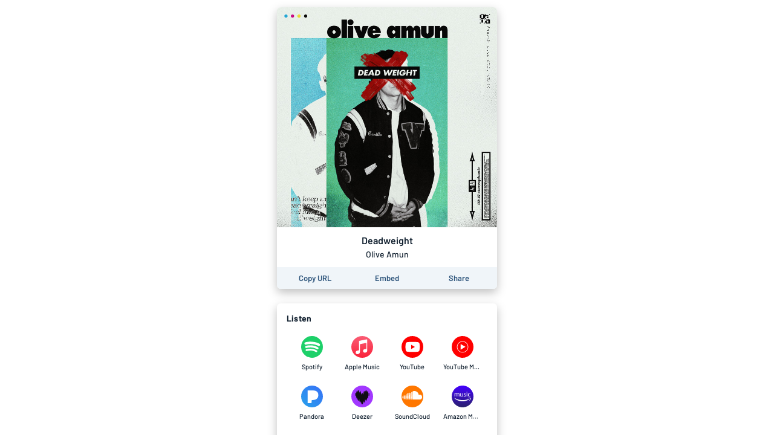

--- FILE ---
content_type: text/html; charset=utf-8
request_url: https://song.link/m5frcmzrmsdjh
body_size: 27851
content:
<!DOCTYPE html><html lang="en"><head><meta charSet="UTF-8"/><meta name="viewport" content="width=device-width, initial-scale=1, maximum-scale=1"/><link rel="icon" href="/favicon.ico?v=5"/><link rel="icon" type="image/png" sizes="16x16" href="/favicon-16x16.png"/><link rel="icon" type="image/png" sizes="32x32" href="/favicon-32x32.png"/><link rel="apple-touch-icon" sizes="180x180" href="/apple-touch-icon.png"/><link rel="manifest" href="/site.webmanifest"/><link rel="mask-icon" href="/safari-pinned-tab.svg" color="#6f888b"/><meta name="msapplication-TileColor" content="#00aba9"/><meta name="theme-color" content="#ffffff"/><link rel="preconnect" href="https://api.odesli.co"/><link rel="preconnect" href="https://fonts.googleapis.com"/><link rel="preconnect" href="https://fonts.gstatic.com"/><title>Deadweight by Olive Amun</title><meta name="description" content="Listen now on your favorite streaming service. Powered by Songlink/Odesli, an on-demand, customizable smart link service to help you share songs, albums, podcasts and more."/><meta property="og:url" content="https://song.link/m5frcmzrmsdjh"/><meta name="twitter:url" content="https://song.link/m5frcmzrmsdjh"/><meta property="og:title" content="Deadweight by Olive Amun"/><meta property="og:description" content="Listen now on your favorite streaming service. Powered by Songlink/Odesli, an on-demand, customizable smart link service to help you share songs, albums, podcasts and more."/><meta property="og:type" content="website"/><meta property="og:site_name" content="Songlink/Odesli"/><meta property="og:image" content="https://i.scdn.co/image/ab67616d0000b2738c8a9d8fb3be7318b3914c95"/><meta property="og:image:secure_url" content="https://i.scdn.co/image/ab67616d0000b2738c8a9d8fb3be7318b3914c95"/><meta property="og:image:alt" content="Image for Deadweight by Olive Amun"/><meta property="og:image:width" content="640"/><meta property="og:image:height" content="640"/><meta name="twitter:card" content="summary"/><meta name="twitter:title" content="Deadweight by Olive Amun"/><meta name="twitter:description" content="Listen now on your favorite streaming service. Powered by Songlink/Odesli, an on-demand, customizable smart link service to help you share songs, albums, podcasts and more."/><meta name="twitter:image" content="https://i.scdn.co/image/ab67616d0000b2738c8a9d8fb3be7318b3914c95"/><meta name="twitter:site" content="@odesli_"/><meta name="twitter:creator" content="@odesli_"/><meta name="slack-app-id" content="A4DKZ1EB1"/><meta property="fb:app_id" content="1689889057996862"/><link rel="alternate" type="application/json+oembed" href="https://api.odesli.co/oembed?url=https://song.link/m5frcmzrmsdjh&amp;format=json" title="oEmbed endpoint for Deadweight by Olive Amun"/><link rel="preload" as="image" href="https://i.scdn.co/image/ab67616d0000b2738c8a9d8fb3be7318b3914c95"/><meta name="next-head-count" content="29"/><link rel="preconnect" href="https://fonts.gstatic.com" crossorigin="anonymous"/><link title="Songlink/Odesli" type="application/opensearchdescription+xml" rel="search" href="https://odesli.co/opensearch.xml"/><link rel="preconnect" href="https://fonts.gstatic.com" crossorigin /><link rel="preload" href="/_next/static/css/861dcc3c1de2fc8c.css" as="style"/><link rel="stylesheet" href="/_next/static/css/861dcc3c1de2fc8c.css" data-n-g=""/><noscript data-n-css=""></noscript><script defer="" nomodule="" src="/_next/static/chunks/polyfills-c67a75d1b6f99dc8.js"></script><script defer="" src="/_next/static/chunks/1787.e8f48e9d1f3b7a34.js"></script><script defer="" src="/_next/static/chunks/4945.a4f165f31bce7963.js"></script><script defer="" src="/_next/static/chunks/8820.f9a8050a3a3e71e4.js"></script><script defer="" src="/_next/static/chunks/8253.c3c10daaada1c45b.js"></script><script defer="" src="/_next/static/chunks/8570.125b2d3ffa514e01.js"></script><script defer="" src="/_next/static/chunks/3069.0e85d3211c781326.js"></script><script defer="" src="/_next/static/chunks/9647.8ed22d997db55deb.js"></script><script defer="" src="/_next/static/chunks/589.d9315487a5360236.js"></script><script defer="" src="/_next/static/chunks/2212.dfe9281b8747a258.js"></script><script defer="" src="/_next/static/chunks/2653.eb5b84662c76b6ff.js"></script><script defer="" src="/_next/static/chunks/836.cf0a7def4c7d9d8b.js"></script><script defer="" src="/_next/static/chunks/5973.be4d0d353d322466.js"></script><script defer="" src="/_next/static/chunks/8535.e4ed160e1b4d4c89.js"></script><script defer="" src="/_next/static/chunks/7136.eac820150916d3d6.js"></script><script defer="" src="/_next/static/chunks/9954.54369d232b91050e.js"></script><script defer="" src="/_next/static/chunks/4651.e136d9604271a179.js"></script><script src="/_next/static/chunks/webpack-d5663aeda5022835.js" defer=""></script><script src="/_next/static/chunks/framework-79bce4a3a540b080.js" defer=""></script><script src="/_next/static/chunks/main-be15e858f28beecd.js" defer=""></script><script src="/_next/static/chunks/pages/_app-19d5db035aec3877.js" defer=""></script><script src="/_next/static/chunks/1530-e2c9edb7615813b8.js" defer=""></script><script src="/_next/static/chunks/2085-f0e86cef97892e60.js" defer=""></script><script src="/_next/static/chunks/4574-52b802a8439806ff.js" defer=""></script><script src="/_next/static/chunks/4015-7c59c0ff4b94ceea.js" defer=""></script><script src="/_next/static/chunks/910-9f0777906673856f.js" defer=""></script><script src="/_next/static/chunks/1064-4d87d2df29dd02c7.js" defer=""></script><script src="/_next/static/chunks/2448-94fea87334ce7177.js" defer=""></script><script src="/_next/static/chunks/pages/%5B...pages%5D-45ac16e2e8d5c83b.js" defer=""></script><script src="/_next/static/A3bWumv3W6HOtjb5p-LKp/_buildManifest.js" defer=""></script><script src="/_next/static/A3bWumv3W6HOtjb5p-LKp/_ssgManifest.js" defer=""></script><style data-href="https://fonts.googleapis.com/css2?family=Barlow:ital,wght@0,400;0,500;0,600;0,700;1,400;1,500;1,600;1,700&display=swap">@font-face{font-family:'Barlow';font-style:italic;font-weight:400;font-display:swap;src:url(https://fonts.gstatic.com/s/barlow/v12/7cHrv4kjgoGqM7E_Ccs_.woff) format('woff')}@font-face{font-family:'Barlow';font-style:italic;font-weight:500;font-display:swap;src:url(https://fonts.gstatic.com/s/barlow/v12/7cHsv4kjgoGqM7E_CfPI41oq.woff) format('woff')}@font-face{font-family:'Barlow';font-style:italic;font-weight:600;font-display:swap;src:url(https://fonts.gstatic.com/s/barlow/v12/7cHsv4kjgoGqM7E_CfPk5Foq.woff) format('woff')}@font-face{font-family:'Barlow';font-style:italic;font-weight:700;font-display:swap;src:url(https://fonts.gstatic.com/s/barlow/v12/7cHsv4kjgoGqM7E_CfOA5Voq.woff) format('woff')}@font-face{font-family:'Barlow';font-style:normal;font-weight:400;font-display:swap;src:url(https://fonts.gstatic.com/s/barlow/v12/7cHpv4kjgoGqM7EPCA.woff) format('woff')}@font-face{font-family:'Barlow';font-style:normal;font-weight:500;font-display:swap;src:url(https://fonts.gstatic.com/s/barlow/v12/7cHqv4kjgoGqM7E3_-gc4w.woff) format('woff')}@font-face{font-family:'Barlow';font-style:normal;font-weight:600;font-display:swap;src:url(https://fonts.gstatic.com/s/barlow/v12/7cHqv4kjgoGqM7E30-8c4w.woff) format('woff')}@font-face{font-family:'Barlow';font-style:normal;font-weight:700;font-display:swap;src:url(https://fonts.gstatic.com/s/barlow/v12/7cHqv4kjgoGqM7E3t-4c4w.woff) format('woff')}@font-face{font-family:'Barlow';font-style:italic;font-weight:400;font-display:swap;src:url(https://fonts.gstatic.com/s/barlow/v12/7cHrv4kjgoGqM7E_Cfs0wH8DnzcjTrA.woff2) format('woff2');unicode-range:U+0102-0103,U+0110-0111,U+0128-0129,U+0168-0169,U+01A0-01A1,U+01AF-01B0,U+0300-0301,U+0303-0304,U+0308-0309,U+0323,U+0329,U+1EA0-1EF9,U+20AB}@font-face{font-family:'Barlow';font-style:italic;font-weight:400;font-display:swap;src:url(https://fonts.gstatic.com/s/barlow/v12/7cHrv4kjgoGqM7E_Cfs1wH8DnzcjTrA.woff2) format('woff2');unicode-range:U+0100-02BA,U+02BD-02C5,U+02C7-02CC,U+02CE-02D7,U+02DD-02FF,U+0304,U+0308,U+0329,U+1D00-1DBF,U+1E00-1E9F,U+1EF2-1EFF,U+2020,U+20A0-20AB,U+20AD-20C0,U+2113,U+2C60-2C7F,U+A720-A7FF}@font-face{font-family:'Barlow';font-style:italic;font-weight:400;font-display:swap;src:url(https://fonts.gstatic.com/s/barlow/v12/7cHrv4kjgoGqM7E_Cfs7wH8Dnzcj.woff2) format('woff2');unicode-range:U+0000-00FF,U+0131,U+0152-0153,U+02BB-02BC,U+02C6,U+02DA,U+02DC,U+0304,U+0308,U+0329,U+2000-206F,U+20AC,U+2122,U+2191,U+2193,U+2212,U+2215,U+FEFF,U+FFFD}@font-face{font-family:'Barlow';font-style:italic;font-weight:500;font-display:swap;src:url(https://fonts.gstatic.com/s/barlow/v12/7cHsv4kjgoGqM7E_CfPI42ohvToJdLm8BvE.woff2) format('woff2');unicode-range:U+0102-0103,U+0110-0111,U+0128-0129,U+0168-0169,U+01A0-01A1,U+01AF-01B0,U+0300-0301,U+0303-0304,U+0308-0309,U+0323,U+0329,U+1EA0-1EF9,U+20AB}@font-face{font-family:'Barlow';font-style:italic;font-weight:500;font-display:swap;src:url(https://fonts.gstatic.com/s/barlow/v12/7cHsv4kjgoGqM7E_CfPI42ogvToJdLm8BvE.woff2) format('woff2');unicode-range:U+0100-02BA,U+02BD-02C5,U+02C7-02CC,U+02CE-02D7,U+02DD-02FF,U+0304,U+0308,U+0329,U+1D00-1DBF,U+1E00-1E9F,U+1EF2-1EFF,U+2020,U+20A0-20AB,U+20AD-20C0,U+2113,U+2C60-2C7F,U+A720-A7FF}@font-face{font-family:'Barlow';font-style:italic;font-weight:500;font-display:swap;src:url(https://fonts.gstatic.com/s/barlow/v12/7cHsv4kjgoGqM7E_CfPI42ouvToJdLm8.woff2) format('woff2');unicode-range:U+0000-00FF,U+0131,U+0152-0153,U+02BB-02BC,U+02C6,U+02DA,U+02DC,U+0304,U+0308,U+0329,U+2000-206F,U+20AC,U+2122,U+2191,U+2193,U+2212,U+2215,U+FEFF,U+FFFD}@font-face{font-family:'Barlow';font-style:italic;font-weight:600;font-display:swap;src:url(https://fonts.gstatic.com/s/barlow/v12/7cHsv4kjgoGqM7E_CfPk5GohvToJdLm8BvE.woff2) format('woff2');unicode-range:U+0102-0103,U+0110-0111,U+0128-0129,U+0168-0169,U+01A0-01A1,U+01AF-01B0,U+0300-0301,U+0303-0304,U+0308-0309,U+0323,U+0329,U+1EA0-1EF9,U+20AB}@font-face{font-family:'Barlow';font-style:italic;font-weight:600;font-display:swap;src:url(https://fonts.gstatic.com/s/barlow/v12/7cHsv4kjgoGqM7E_CfPk5GogvToJdLm8BvE.woff2) format('woff2');unicode-range:U+0100-02BA,U+02BD-02C5,U+02C7-02CC,U+02CE-02D7,U+02DD-02FF,U+0304,U+0308,U+0329,U+1D00-1DBF,U+1E00-1E9F,U+1EF2-1EFF,U+2020,U+20A0-20AB,U+20AD-20C0,U+2113,U+2C60-2C7F,U+A720-A7FF}@font-face{font-family:'Barlow';font-style:italic;font-weight:600;font-display:swap;src:url(https://fonts.gstatic.com/s/barlow/v12/7cHsv4kjgoGqM7E_CfPk5GouvToJdLm8.woff2) format('woff2');unicode-range:U+0000-00FF,U+0131,U+0152-0153,U+02BB-02BC,U+02C6,U+02DA,U+02DC,U+0304,U+0308,U+0329,U+2000-206F,U+20AC,U+2122,U+2191,U+2193,U+2212,U+2215,U+FEFF,U+FFFD}@font-face{font-family:'Barlow';font-style:italic;font-weight:700;font-display:swap;src:url(https://fonts.gstatic.com/s/barlow/v12/7cHsv4kjgoGqM7E_CfOA5WohvToJdLm8BvE.woff2) format('woff2');unicode-range:U+0102-0103,U+0110-0111,U+0128-0129,U+0168-0169,U+01A0-01A1,U+01AF-01B0,U+0300-0301,U+0303-0304,U+0308-0309,U+0323,U+0329,U+1EA0-1EF9,U+20AB}@font-face{font-family:'Barlow';font-style:italic;font-weight:700;font-display:swap;src:url(https://fonts.gstatic.com/s/barlow/v12/7cHsv4kjgoGqM7E_CfOA5WogvToJdLm8BvE.woff2) format('woff2');unicode-range:U+0100-02BA,U+02BD-02C5,U+02C7-02CC,U+02CE-02D7,U+02DD-02FF,U+0304,U+0308,U+0329,U+1D00-1DBF,U+1E00-1E9F,U+1EF2-1EFF,U+2020,U+20A0-20AB,U+20AD-20C0,U+2113,U+2C60-2C7F,U+A720-A7FF}@font-face{font-family:'Barlow';font-style:italic;font-weight:700;font-display:swap;src:url(https://fonts.gstatic.com/s/barlow/v12/7cHsv4kjgoGqM7E_CfOA5WouvToJdLm8.woff2) format('woff2');unicode-range:U+0000-00FF,U+0131,U+0152-0153,U+02BB-02BC,U+02C6,U+02DA,U+02DC,U+0304,U+0308,U+0329,U+2000-206F,U+20AC,U+2122,U+2191,U+2193,U+2212,U+2215,U+FEFF,U+FFFD}@font-face{font-family:'Barlow';font-style:normal;font-weight:400;font-display:swap;src:url(https://fonts.gstatic.com/s/barlow/v12/7cHpv4kjgoGqM7E_A8s5ynghnQci.woff2) format('woff2');unicode-range:U+0102-0103,U+0110-0111,U+0128-0129,U+0168-0169,U+01A0-01A1,U+01AF-01B0,U+0300-0301,U+0303-0304,U+0308-0309,U+0323,U+0329,U+1EA0-1EF9,U+20AB}@font-face{font-family:'Barlow';font-style:normal;font-weight:400;font-display:swap;src:url(https://fonts.gstatic.com/s/barlow/v12/7cHpv4kjgoGqM7E_Ass5ynghnQci.woff2) format('woff2');unicode-range:U+0100-02BA,U+02BD-02C5,U+02C7-02CC,U+02CE-02D7,U+02DD-02FF,U+0304,U+0308,U+0329,U+1D00-1DBF,U+1E00-1E9F,U+1EF2-1EFF,U+2020,U+20A0-20AB,U+20AD-20C0,U+2113,U+2C60-2C7F,U+A720-A7FF}@font-face{font-family:'Barlow';font-style:normal;font-weight:400;font-display:swap;src:url(https://fonts.gstatic.com/s/barlow/v12/7cHpv4kjgoGqM7E_DMs5ynghnQ.woff2) format('woff2');unicode-range:U+0000-00FF,U+0131,U+0152-0153,U+02BB-02BC,U+02C6,U+02DA,U+02DC,U+0304,U+0308,U+0329,U+2000-206F,U+20AC,U+2122,U+2191,U+2193,U+2212,U+2215,U+FEFF,U+FFFD}@font-face{font-family:'Barlow';font-style:normal;font-weight:500;font-display:swap;src:url(https://fonts.gstatic.com/s/barlow/v12/7cHqv4kjgoGqM7E3_-gs6Fostz0rdom9.woff2) format('woff2');unicode-range:U+0102-0103,U+0110-0111,U+0128-0129,U+0168-0169,U+01A0-01A1,U+01AF-01B0,U+0300-0301,U+0303-0304,U+0308-0309,U+0323,U+0329,U+1EA0-1EF9,U+20AB}@font-face{font-family:'Barlow';font-style:normal;font-weight:500;font-display:swap;src:url(https://fonts.gstatic.com/s/barlow/v12/7cHqv4kjgoGqM7E3_-gs6Vostz0rdom9.woff2) format('woff2');unicode-range:U+0100-02BA,U+02BD-02C5,U+02C7-02CC,U+02CE-02D7,U+02DD-02FF,U+0304,U+0308,U+0329,U+1D00-1DBF,U+1E00-1E9F,U+1EF2-1EFF,U+2020,U+20A0-20AB,U+20AD-20C0,U+2113,U+2C60-2C7F,U+A720-A7FF}@font-face{font-family:'Barlow';font-style:normal;font-weight:500;font-display:swap;src:url(https://fonts.gstatic.com/s/barlow/v12/7cHqv4kjgoGqM7E3_-gs51ostz0rdg.woff2) format('woff2');unicode-range:U+0000-00FF,U+0131,U+0152-0153,U+02BB-02BC,U+02C6,U+02DA,U+02DC,U+0304,U+0308,U+0329,U+2000-206F,U+20AC,U+2122,U+2191,U+2193,U+2212,U+2215,U+FEFF,U+FFFD}@font-face{font-family:'Barlow';font-style:normal;font-weight:600;font-display:swap;src:url(https://fonts.gstatic.com/s/barlow/v12/7cHqv4kjgoGqM7E30-8s6Fostz0rdom9.woff2) format('woff2');unicode-range:U+0102-0103,U+0110-0111,U+0128-0129,U+0168-0169,U+01A0-01A1,U+01AF-01B0,U+0300-0301,U+0303-0304,U+0308-0309,U+0323,U+0329,U+1EA0-1EF9,U+20AB}@font-face{font-family:'Barlow';font-style:normal;font-weight:600;font-display:swap;src:url(https://fonts.gstatic.com/s/barlow/v12/7cHqv4kjgoGqM7E30-8s6Vostz0rdom9.woff2) format('woff2');unicode-range:U+0100-02BA,U+02BD-02C5,U+02C7-02CC,U+02CE-02D7,U+02DD-02FF,U+0304,U+0308,U+0329,U+1D00-1DBF,U+1E00-1E9F,U+1EF2-1EFF,U+2020,U+20A0-20AB,U+20AD-20C0,U+2113,U+2C60-2C7F,U+A720-A7FF}@font-face{font-family:'Barlow';font-style:normal;font-weight:600;font-display:swap;src:url(https://fonts.gstatic.com/s/barlow/v12/7cHqv4kjgoGqM7E30-8s51ostz0rdg.woff2) format('woff2');unicode-range:U+0000-00FF,U+0131,U+0152-0153,U+02BB-02BC,U+02C6,U+02DA,U+02DC,U+0304,U+0308,U+0329,U+2000-206F,U+20AC,U+2122,U+2191,U+2193,U+2212,U+2215,U+FEFF,U+FFFD}@font-face{font-family:'Barlow';font-style:normal;font-weight:700;font-display:swap;src:url(https://fonts.gstatic.com/s/barlow/v12/7cHqv4kjgoGqM7E3t-4s6Fostz0rdom9.woff2) format('woff2');unicode-range:U+0102-0103,U+0110-0111,U+0128-0129,U+0168-0169,U+01A0-01A1,U+01AF-01B0,U+0300-0301,U+0303-0304,U+0308-0309,U+0323,U+0329,U+1EA0-1EF9,U+20AB}@font-face{font-family:'Barlow';font-style:normal;font-weight:700;font-display:swap;src:url(https://fonts.gstatic.com/s/barlow/v12/7cHqv4kjgoGqM7E3t-4s6Vostz0rdom9.woff2) format('woff2');unicode-range:U+0100-02BA,U+02BD-02C5,U+02C7-02CC,U+02CE-02D7,U+02DD-02FF,U+0304,U+0308,U+0329,U+1D00-1DBF,U+1E00-1E9F,U+1EF2-1EFF,U+2020,U+20A0-20AB,U+20AD-20C0,U+2113,U+2C60-2C7F,U+A720-A7FF}@font-face{font-family:'Barlow';font-style:normal;font-weight:700;font-display:swap;src:url(https://fonts.gstatic.com/s/barlow/v12/7cHqv4kjgoGqM7E3t-4s51ostz0rdg.woff2) format('woff2');unicode-range:U+0000-00FF,U+0131,U+0152-0153,U+02BB-02BC,U+02C6,U+02DA,U+02DC,U+0304,U+0308,U+0329,U+2000-206F,U+20AC,U+2122,U+2191,U+2193,U+2212,U+2215,U+FEFF,U+FFFD}</style></head><body><div id="__next" data-reactroot=""><div id="main-app-element"><style data-emotion="css-global fdhv2e">html,body,body>div:first-of-type,div#__next,div#__next>div{height:100%;}body{color:#122130;}.ReactModal__Overlay{opacity:0;-webkit-transition:opacity 150ms ease-in-out;transition:opacity 150ms ease-in-out;}.ReactModal__Overlay--after-open{opacity:1;}.ReactModal__Overlay--before-close{opacity:0;}</style><style data-emotion="css-global 1xnuzof">.ReactModal__Content__Modal{opacity:0;-webkit-transform:translate(-50%, 100px);-moz-transform:translate(-50%, 100px);-ms-transform:translate(-50%, 100px);transform:translate(-50%, 100px);}.ReactModal__Content__Modal--after-open{opacity:1;-webkit-transform:translate(-50%,-50%);-moz-transform:translate(-50%,-50%);-ms-transform:translate(-50%,-50%);transform:translate(-50%,-50%);-webkit-transition:opacity 325ms ease-out,-webkit-transform 325ms ease-out;transition:opacity 325ms ease-out,transform 325ms ease-out;}.ReactModal__Content__Modal--before-close{opacity:0;-webkit-transform:translate(-50%, 0%);-moz-transform:translate(-50%, 0%);-ms-transform:translate(-50%, 0%);transform:translate(-50%, 0%);-webkit-transition:opacity 150ms ease-in,-webkit-transform 150ms ease-in;transition:opacity 150ms ease-in,transform 150ms ease-in;}</style><style data-emotion="css-global 1f70xaa">body{background:white;}</style><style data-emotion="css kdbhus">.css-kdbhus{height:100%;display:-webkit-box;display:-webkit-flex;display:-ms-flexbox;display:flex;-webkit-flex-direction:column;-ms-flex-direction:column;flex-direction:column;}</style><div class="css-kdbhus"><style data-emotion="css btop5">.css-btop5{-webkit-flex:1 0;-ms-flex:1 0;flex:1 0;text-align:center;max-width:388px;margin:auto;padding:12px;width:100%;}.css-btop5 >div{margin-bottom:24px;}.css-btop5 >div:last-child{margin-bottom:0;}</style><main class="css-btop5"><div><style data-emotion="css 12bjhyh">.css-12bjhyh{background:white;box-shadow:0 6px 16px rgba(0, 0, 0, 0.25);border-radius:6px;}</style><div class="css-12bjhyh e1n9t0bf0"><style data-emotion="css q6wz3b">.css-q6wz3b{display:block;border-radius:6px 6px 0 0;}</style><span style="box-sizing:border-box;display:block;overflow:hidden;width:initial;height:initial;background:none;opacity:1;border:0;margin:0;padding:0;position:relative"><span style="box-sizing:border-box;display:block;width:initial;height:initial;background:none;opacity:1;border:0;margin:0;padding:0;padding-top:100%"></span><img alt="Album artwork" src="https://i.scdn.co/image/ab67616d0000b2738c8a9d8fb3be7318b3914c95" decoding="async" data-nimg="responsive" class="css-q6wz3b" style="position:absolute;top:0;left:0;bottom:0;right:0;box-sizing:border-box;padding:0;border:none;margin:auto;display:block;width:0;height:0;min-width:100%;max-width:100%;min-height:100%;max-height:100%"/></span><style data-emotion="css r6x7n">.css-r6x7n{display:-webkit-box;display:-webkit-flex;display:-ms-flexbox;display:flex;-webkit-flex-direction:column;-ms-flex-direction:column;flex-direction:column;-webkit-align-items:center;-webkit-box-align:center;-ms-flex-align:center;align-items:center;padding:12px;}</style><div class="css-r6x7n e12n0mv62"><style data-emotion="css 1oiqcyt">.css-1oiqcyt{font-weight:600;font-size:16px;margin-bottom:4px;}</style><div class="css-1oiqcyt e12n0mv61">Deadweight</div><style data-emotion="css 1vk2kj9">.css-1vk2kj9{font-weight:500;font-size:14px;color:#122130;}</style><div class="css-1vk2kj9 e12n0mv60">Olive Amun</div></div><style data-emotion="css 1v5k611">.css-1v5k611{display:-webkit-box;display:-webkit-flex;display:-ms-flexbox;display:flex;width:100%;border-bottom-left-radius:6px;border-bottom-right-radius:6px;padding:4px;background:#f0f5f9;}</style><div class="css-1v5k611"><style data-emotion="css 1aork3a">.css-1aork3a{width:33.333%;display:-webkit-box;display:-webkit-flex;display:-ms-flexbox;display:flex;-webkit-box-pack:center;-ms-flex-pack:center;-webkit-justify-content:center;justify-content:center;}</style><div class="css-1aork3a ek2550i1"><div><style data-emotion="css 13udsys">.css-13udsys{height:100%;}</style><style data-emotion="css mmcv2j">.css-mmcv2j{display:-webkit-box;display:-webkit-flex;display:-ms-flexbox;display:flex;-webkit-align-items:center;-webkit-box-align:center;-ms-flex-align:center;align-items:center;-webkit-box-pack:center;-ms-flex-pack:center;-webkit-justify-content:center;justify-content:center;color:#2d547b;font-weight:600;border-radius:3px;padding:6px 12px;height:100%;}.css-mmcv2j svg *{fill:#2d547b;}@media (hover: hover){.css-mmcv2j:not([disabled]):hover{background:#f0f5f9;color:#122130;}.css-mmcv2j:not([disabled]):hover svg *{fill:#122130;}}</style><button aria-label="Copy the URL of this page" class="css-mmcv2j e1prdieb0"><style data-emotion="css 1yxf6qu">.css-1yxf6qu{display:-webkit-box;display:-webkit-flex;display:-ms-flexbox;display:flex;-webkit-flex-direction:column;-ms-flex-direction:column;flex-direction:column;-webkit-box-pack:center;-ms-flex-pack:center;-webkit-justify-content:center;justify-content:center;-webkit-align-items:center;-webkit-box-align:center;-ms-flex-align:center;align-items:center;}</style><div class="css-1yxf6qu ek2550i0"><style data-emotion="css 1vt4k5j">.css-1vt4k5j{font-size:13px;}@media only screen and (max-width: 480px){.css-1vt4k5j{font-size:12px;}}</style><div class="css-1vt4k5j ek2550i2">Copy URL</div></div></button></div></div><div class="css-1aork3a ek2550i1"><style data-emotion="css dn193n">.css-dn193n{display:-webkit-box;display:-webkit-flex;display:-ms-flexbox;display:flex;-webkit-align-items:center;-webkit-box-align:center;-ms-flex-align:center;align-items:center;-webkit-box-pack:center;-ms-flex-pack:center;-webkit-justify-content:center;justify-content:center;color:#2d547b;font-weight:600;border-radius:3px;padding:6px 12px;}.css-dn193n svg *{fill:#2d547b;}@media (hover: hover){.css-dn193n:not([disabled]):hover{background:#f0f5f9;color:#122130;}.css-dn193n:not([disabled]):hover svg *{fill:#122130;}}</style><button aria-label="Learn how to embed this page on your website" class="css-dn193n e1prdieb0"><div class="css-1vt4k5j ek2550i2">Embed</div></button></div><div class="css-1aork3a ek2550i1"><button aria-label="Share this page" class="css-dn193n e1prdieb0"><div class="css-1vt4k5j ek2550i2">Share</div></button></div></div></div></div><div class="css-12bjhyh e1n9t0bf0"><style data-emotion="css ar039j">.css-ar039j{padding:16px;padding-bottom:0;font-weight:700;text-align:left;letter-spacing:0.2px;}</style><div class="css-ar039j">Listen</div><style data-emotion="css jnwrwc">.css-jnwrwc{padding:8px 16px;display:-webkit-box;display:-webkit-flex;display:-ms-flexbox;display:flex;-webkit-box-flex-wrap:wrap;-webkit-flex-wrap:wrap;-ms-flex-wrap:wrap;flex-wrap:wrap;}.css-jnwrwc >*{margin:2px 0;width:25%;}@media only screen and (max-width: 374px){.css-jnwrwc >*{width:33.33%;}}</style><div class="css-jnwrwc"><style data-emotion="css 1spf6ft">.css-1spf6ft{display:block;border-radius:4px;}@media (hover: hover){.css-1spf6ft:hover{background:#f0f5f9;}}</style><a href="https://open.spotify.com/track/73g1ySW6QzK3u3iwTA6zBX" target="_blank" rel="noopener noreferrer" aria-label="Listen to Deadweight by Olive Amun on Spotify" data-test-id="link" class="css-1spf6ft"><style data-emotion="css u4eldh">.css-u4eldh{display:-webkit-box;display:-webkit-flex;display:-ms-flexbox;display:flex;-webkit-flex-direction:column;-ms-flex-direction:column;flex-direction:column;-webkit-box-pack:center;-ms-flex-pack:center;-webkit-justify-content:center;justify-content:center;-webkit-align-items:center;-webkit-box-align:center;-ms-flex-align:center;align-items:center;padding:10px;}</style><div class="css-u4eldh"><svg width="36" height="36" viewBox="0 0 45 45"><path style="fill:#1dd069" d="M45.71,23.22a22.5,22.5,0,1,0-6.59,15.91,22.5,22.5,0,0,0,6.59-15.91Z" transform="translate(-0.71 -0.73)"></path><path style="fill:#fff" d="M38.46,16.7a25.43,25.43,0,0,0-2.34-1.21q-1.18-.53-2.44-1A37.88,37.88,0,0,0,27.5,13a46.8,46.8,0,0,0-6.33-.59q-1.3,0-2.6,0t-2.6.16c-.83.08-1.64.17-2.43.29s-1.61.27-2.41.46l-1,.24c-.32.09-.66.18-1,.28A2.44,2.44,0,0,0,8,14.74a2.53,2.53,0,0,0,1.37,3.86,2.46,2.46,0,0,0,.72.1,2.84,2.84,0,0,0,.71-.1l.23-.06c.56-.15,1.11-.3,1.67-.42.86-.19,1.73-.33,2.6-.43s1.77-.18,2.65-.22,1.55-.06,2.32-.05,1.54,0,2.32.08,1.49.11,2.23.2,1.46.19,2.19.32c1.06.19,2.1.41,3.12.69a27.65,27.65,0,0,1,3,1q.75.3,1.46.65c.47.23.94.48,1.42.75a2.58,2.58,0,0,0,1.27.34,2.51,2.51,0,0,0,2.19-1.27,2.57,2.57,0,0,0,.33-1.26v-.06s0-.07,0-.13a3,3,0,0,0-.05-.36,2.45,2.45,0,0,0-.45-1,2.73,2.73,0,0,0-.8-.69Z" transform="translate(-0.71 -0.73)"></path><path style="fill:#fff" d="M29.87,21.55a33.53,33.53,0,0,0-5.77-1.3A34.39,34.39,0,0,0,18.19,20c-.94,0-1.86.11-2.77.22s-1.82.27-2.74.47l-1.11.27-1.08.31A2.08,2.08,0,0,0,9.43,22,2.22,2.22,0,0,0,9,23.23a2.15,2.15,0,0,0,.35,1.25,2.18,2.18,0,0,0,1,.83,2.15,2.15,0,0,0,.78.16,2.51,2.51,0,0,0,.75-.11,24.79,24.79,0,0,1,3.61-.78,28.69,28.69,0,0,1,3.87-.27c1,0,2,0,2.91.14s1.87.22,2.81.4a28.37,28.37,0,0,1,3.54.9A23.34,23.34,0,0,1,32,27.12c.35.18.69.37,1,.57l.38.21a2.25,2.25,0,0,0,1.64.24,2.15,2.15,0,0,0,1.33-1,2.23,2.23,0,0,0,.25-1.67,2.14,2.14,0,0,0-1-1.33h0L35.38,24a25.6,25.6,0,0,0-2.69-1.39,27.9,27.9,0,0,0-2.82-1.07Z" transform="translate(-0.71 -0.73)"></path><path style="fill:#fff" d="M24.13,27.42a30.78,30.78,0,0,0-4.36-.34h0l-.91,0c-.69,0-1.39.07-2,.12-.88.07-1.76.19-2.64.33s-1.75.31-2.61.51l-.22.06h0l-.25.08a1.79,1.79,0,0,0-.92.82A1.88,1.88,0,0,0,10,30.27a1.79,1.79,0,0,0,1.78,1.47l.4,0,.35-.07q1.55-.34,3.12-.56c1-.14,2.09-.23,3.15-.28q1.22,0,2.44,0t2.42.25a21.3,21.3,0,0,1,3.8.93A19.6,19.6,0,0,1,31,33.66h0l.06,0,.36.2a1.84,1.84,0,0,0,1.85-3.14,3.57,3.57,0,0,0-.36-.24l0,0h0a22.77,22.77,0,0,0-2.16-1.14,23.32,23.32,0,0,0-2.27-.9,25.39,25.39,0,0,0-4.26-1Z" transform="translate(-0.71 -0.73)"></path></svg><style data-emotion="css 2b3un8">.css-2b3un8{font-weight:500;color:#122130;font-size:11px;margin-top:8px;max-width:100%;white-space:nowrap;text-overflow:ellipsis;overflow:hidden;}</style><div class="css-2b3un8">Spotify</div></div></a><a href="https://geo.music.apple.com/us/album/_/1581459013?i=1581459014&amp;mt=1&amp;app=music&amp;ls=1&amp;at=1000lHKX&amp;ct=odesli_http&amp;itscg=30200&amp;itsct=odsl_m" target="_blank" rel="noopener noreferrer" aria-label="Listen to Deadweight by Olive Amun on Apple Music" data-test-id="link" class="css-1spf6ft"><div class="css-u4eldh"><svg width="36" height="36" viewBox="0 0 80 80"><circle cx="40" cy="40" r="40" fill="url(#paint0_linear-apple-music-circle-icon)"></circle><path fill-rule="evenodd" clip-rule="evenodd" d="M56.5557 12.2227C56.3668 12.2449 54.6446 12.5449 54.4334 12.5893L30.6557 17.3893H30.6445C30.0223 17.5227 29.5334 17.7449 29.1668 18.056C28.7112 18.4338 28.4668 18.9782 28.3668 19.6004C28.3445 19.7338 28.3112 20.0004 28.3112 20.4004C28.3112 20.4004 28.3112 44.6893 28.3112 50.156C28.3112 50.856 28.2557 51.5227 27.789 52.1004C27.3223 52.6782 26.7334 52.8449 26.0557 52.9893C25.5334 53.0893 25.0223 53.2005 24.5001 53.3004C22.5334 53.7005 21.2557 53.9671 20.1001 54.4116C18.989 54.8449 18.1668 55.3893 17.5001 56.0782C16.189 57.4449 15.6557 59.3116 15.8445 61.056C16.0001 62.5449 16.6668 63.9671 17.8223 65.0116C18.6001 65.7227 19.5668 66.2671 20.7112 66.4893C21.9001 66.7227 23.1557 66.6449 25.0001 66.2671C25.9779 66.0671 26.9001 65.756 27.7779 65.2449C28.6445 64.7338 29.389 64.056 29.9668 63.2227C30.5445 62.3893 30.9223 61.4671 31.1334 60.4782C31.3445 59.4671 31.4001 58.5449 31.4001 57.5338V31.7338C31.4001 30.356 31.789 29.9893 32.9112 29.7116C32.9112 29.7116 52.6779 25.7227 53.6001 25.5449C54.889 25.3004 55.489 25.6671 55.489 27.0116V44.6338C55.489 45.3338 55.4779 46.0338 55.0112 46.6116C54.5445 47.1893 53.9557 47.356 53.2779 47.5004C52.7557 47.6004 52.2445 47.7116 51.7223 47.8116C49.7557 48.2116 48.4779 48.4782 47.3223 48.9227C46.2112 49.356 45.389 49.9004 44.7223 50.5893C43.4112 51.956 42.8334 53.8227 43.0223 55.5671C43.1779 57.056 43.889 58.4782 45.0445 59.5227C45.8223 60.2338 46.789 60.756 47.9334 60.9893C49.1223 61.2227 50.3779 61.1449 52.2223 60.7671C53.2001 60.5671 54.1223 60.2782 55.0001 59.756C55.8668 59.2449 56.6112 58.5671 57.189 57.7338C57.7668 56.9004 58.1445 55.9782 58.3557 54.9893C58.5668 53.9782 58.5779 53.056 58.5779 52.0449V14.3227C58.5668 12.956 57.8445 12.1116 56.5557 12.2227Z" fill="white"></path><defs><linearGradient id="paint0_linear-apple-music-circle-icon" x1="40" y1="79.6961" x2="40" y2="1.72435" gradientUnits="userSpaceOnUse"><stop stop-color="#FA233B"></stop><stop offset="1" stop-color="#FB5C74"></stop></linearGradient></defs></svg><div class="css-2b3un8">Apple Music</div></div></a><a href="https://www.youtube.com/watch?v=TCcUhUjrGyQ" target="_blank" rel="noopener noreferrer" aria-label="Listen to Deadweight by Olive Amun on YouTube" data-test-id="link" class="css-1spf6ft"><div class="css-u4eldh"><svg width="36" height="36" viewBox="0 0 45 45"><defs><style>.youtube-icon-circle-1{fill:red;}.youtube-icon-circle-2{fill:#fff;}</style></defs><circle class="youtube-icon-circle-1" cx="22.5" cy="22.5" r="22.5"></circle><path id="lozenge-path-YouTubeCircleIcon-youtube-circle-icon" class="youtube-icon-circle-2" d="M37.12,16a3.71,3.71,0,0,0-2.61-2.61C32.2,12.73,23,12.73,23,12.73s-9.24,0-11.55.62A3.71,3.71,0,0,0,8.79,16a38.56,38.56,0,0,0-.62,7.11,38.56,38.56,0,0,0,.62,7.11,3.71,3.71,0,0,0,2.61,2.61c2.31.62,11.55.62,11.55.62s9.24,0,11.55-.62a3.71,3.71,0,0,0,2.61-2.61,38.56,38.56,0,0,0,.62-7.11A38.56,38.56,0,0,0,37.12,16Z" transform="translate(0 -0.58)"></path><polygon id="play-polygon-YouTubeCircleIcon-youtube-circle-icon" class="youtube-icon-circle-1" points="20 26.93 27.68 22.5 20 18.07 20 26.93"></polygon></svg><div class="css-2b3un8">YouTube</div></div></a><a href="https://music.youtube.com/watch?v=TCcUhUjrGyQ" target="_blank" rel="noopener noreferrer" aria-label="Listen to Deadweight by Olive Amun on YouTube Music" data-test-id="link" class="css-1spf6ft"><div class="css-u4eldh"><svg width="36" height="36" viewBox="0 0 40 40"><rect width="40" height="40" fill="black" fill-opacity="0"></rect><rect width="40" height="40" fill="black" fill-opacity="0"></rect><path d="M20 40C31.0457 40 40 31.0457 40 20C40 8.9543 31.0457 0 20 0C8.9543 0 0 8.9543 0 20C0 31.0457 8.9543 40 20 40Z" fill="#FF0000"></path><rect width="20.9091" height="20.9091" fill="black" fill-opacity="0" transform="translate(9.54541 9.54541)"></rect><path d="M20 10.4636C25.259 10.4636 29.5363 14.7409 29.5363 20C29.5363 25.259 25.259 29.5363 20 29.5363C14.7409 29.5363 10.4636 25.259 10.4636 20C10.4636 14.7409 14.7409 10.4636 20 10.4636ZM20 9.54541C14.225 9.54541 9.54541 14.225 9.54541 20C9.54541 25.775 14.225 30.4545 20 30.4545C25.775 30.4545 30.4545 25.775 30.4545 20C30.4545 14.225 25.775 9.54541 20 9.54541Z" fill="white"></path><path d="M16.3636 25.2275L25.2273 19.7729L16.3636 14.7729V25.2275Z" fill="white"></path></svg><div class="css-2b3un8">YouTube Music</div></div></a><a href="https://www.pandora.com/TR:48237676" target="_blank" rel="noopener noreferrer" aria-label="Listen to Deadweight by Olive Amun on Pandora" data-test-id="link" class="css-1spf6ft"><div class="css-u4eldh"><svg width="36" height="36" viewBox="0 0 40 40"><circle cx="20" cy="20" r="20" fill="url(#paint0_linear_PandoraCircleIcon-pandora-circle-icon)"></circle><path fill-rule="evenodd" clip-rule="evenodd" d="M0 11.5686V23.1371H3.22601C6.89576 23.1371 6.68784 23.1542 7.00929 22.8258C7.3218 22.5064 7.31237 22.5951 7.31237 19.97V17.6593L8.39961 17.6589C15.6819 17.6564 19.6126 14.3853 19.6078 8.33166C19.6047 4.25288 17.6036 1.52546 13.8186 0.441099C12.2906 0.0033518 12.2284 -2.92255e-07 5.62004 -2.92255e-07H0V11.5686Z" transform="translate(12 9)" fill="white"></path><defs><linearGradient id="paint0_linear_PandoraCircleIcon-pandora-circle-icon" x2="1" gradientUnits="userSpaceOnUse" gradientTransform="translate(60 20) scale(56.5685) rotate(135)"><stop stop-color="#3870F7"></stop><stop offset="1" stop-color="#27A1EB"></stop></linearGradient></defs></svg><div class="css-2b3un8">Pandora</div></div></a><a href="https://www.deezer.com/track/1466336832" target="_blank" rel="noopener noreferrer" aria-label="Listen to Deadweight by Olive Amun on Deezer" data-test-id="link" class="css-1spf6ft"><div class="css-u4eldh"><svg width="36" height="36" viewBox="0 0 52 52"><circle cx="26" cy="26" r="26" fill="#A238FF"></circle><path fill-rule="evenodd" clip-rule="evenodd" d="M37.5159 16.1872C37.8305 14.364 38.2921 13.2175 38.8034 13.2153H38.8044C39.7579 13.2186 40.5308 17.1947 40.5308 22.1038C40.5308 27.0129 39.7568 30.9922 38.8023 30.9922C38.411 30.9922 38.0499 30.3165 37.7592 29.1843C37.2998 33.3291 36.3464 36.1784 35.2426 36.1784C34.3887 36.1784 33.6223 34.4668 33.1078 31.7675C32.7565 36.901 31.8723 40.5433 30.8388 40.5433C30.1902 40.5433 29.5989 39.1 29.1611 36.7499C28.6347 41.601 27.4186 45 26.0004 45C24.5822 45 23.3638 41.6021 22.8396 36.7499C22.405 39.1 21.8137 40.5433 21.1619 40.5433C20.1285 40.5433 19.2464 36.901 18.8929 31.7675C18.3784 34.4668 17.6141 36.1784 16.758 36.1784C15.6554 36.1784 14.7009 33.3301 14.2415 29.1843C13.9529 30.3198 13.5897 30.9922 13.1984 30.9922C12.2439 30.9922 11.4699 27.0129 11.4699 22.1038C11.4699 17.1947 12.2439 13.2153 13.1984 13.2153C13.7107 13.2153 14.1691 14.3651 14.4869 16.1872C14.996 13.0434 15.823 11 16.758 11C17.8682 11 18.8302 13.8898 19.2853 18.086C19.7307 15.032 20.4063 13.085 21.163 13.085C22.2234 13.085 23.1249 16.9143 23.4589 22.256C24.087 19.5173 24.9962 17.7991 26.0026 17.7991C27.0088 17.7991 27.918 19.5184 28.545 22.256C28.8801 16.9143 29.7805 13.085 30.841 13.085C31.5965 13.085 32.2711 15.032 32.7186 18.086C33.1727 13.8898 34.1347 11 35.2449 11C36.1767 11 37.0068 13.0445 37.5159 16.1872ZM9 21.2295C9 19.035 9.43888 17.2556 9.98044 17.2556C10.522 17.2556 10.9609 19.035 10.9609 21.2295C10.9609 23.4239 10.522 25.2035 9.98044 25.2035C9.43888 25.2035 9 23.4239 9 21.2295ZM41.0391 21.2295C41.0391 19.035 41.478 17.2556 42.0196 17.2556C42.561 17.2556 43 19.035 43 21.2295C43 23.4239 42.561 25.2035 42.0196 25.2035C41.478 25.2035 41.0391 23.4239 41.0391 21.2295Z" fill="#0F0D13"></path></svg><div class="css-2b3un8">Deezer</div></div></a><a href="https://soundcloud.com/oliveamun/dead-weight?utm_medium=api&amp;utm_campaign=social_sharing&amp;utm_source=id_314547" target="_blank" rel="noopener noreferrer" aria-label="Listen to Deadweight by Olive Amun on SoundCloud" data-test-id="link" class="css-1spf6ft"><div class="css-u4eldh"><svg width="36" height="36" viewBox="0 0 45 45"><defs><style>.soundcloud-icon-circle-1{fill:#f70;}.soundcloud-icon-circle-2{fill:#fff;}</style></defs><title>sound cloud circle icon</title><path class="soundcloud-icon-circle-1" d="M144.24,22.5a22.5,22.5,0,1,0-6.59,15.91A22.5,22.5,0,0,0,144.24,22.5Z" transform="translate(-99.24 0)"></path><path class="soundcloud-icon-circle-2" d="M101.56,21.72a.17.17,0,0,0-.16.16l-.3,2.26.3,2.22a.17.17,0,0,0,.16.16.17.17,0,0,0,.16-.16h0l.35-2.22-.35-2.26a.17.17,0,0,0-.16-.16Z" transform="translate(-99.24 0)"></path><path class="soundcloud-icon-circle-2" d="M103.23,20.49a.17.17,0,0,0-.34,0l-.4,3.65.4,3.57a.17.17,0,0,0,.34,0l.45-3.57-.45-3.65Z" transform="translate(-99.24 0)"></path><path class="soundcloud-icon-circle-2" d="M109.53,17.12a.31.31,0,0,0-.31.3l-.32,6.72.32,4.34a.31.31,0,0,0,.62,0h0l.36-4.34-.36-6.72A.32.32,0,0,0,109.53,17.12Z" transform="translate(-99.24 0)"></path><path class="soundcloud-icon-circle-2" d="M106.27,19.45a.24.24,0,0,0-.24.23l-.36,4.45.36,4.31a.24.24,0,0,0,.48,0l.41-4.31-.41-4.45A.25.25,0,0,0,106.27,19.45Z" transform="translate(-99.24 0)"></path><path class="soundcloud-icon-circle-2" d="M112.84,28.78a.38.38,0,0,0,.38-.37l.31-4.27-.31-8.94a.38.38,0,0,0-.75,0l-.28,8.94.28,4.27A.38.38,0,0,0,112.84,28.78Z" transform="translate(-99.24 0)"></path><path class="soundcloud-icon-circle-2" d="M119.62,28.8a.52.52,0,0,0,.52-.51h0l.22-4.15-.22-10.33a.52.52,0,0,0-1,0l-.19,10.32.19,4.15A.52.52,0,0,0,119.62,28.8Z" transform="translate(-99.24 0)"></path><path class="soundcloud-icon-circle-2" d="M116.2,28.79a.45.45,0,0,0,.45-.44h0l.26-4.2-.27-9a.45.45,0,0,0-.89,0l-.24,9,.24,4.2a.45.45,0,0,0,.45.44Z" transform="translate(-99.24 0)"></path><path class="soundcloud-icon-circle-2" d="M107.89,28.75a.28.28,0,0,0,.27-.27l.38-4.34L108.16,20a.27.27,0,0,0-.55,0l-.34,4.13.34,4.34A.28.28,0,0,0,107.89,28.75Z" transform="translate(-99.24 0)"></path><path class="soundcloud-icon-circle-2" d="M104.66,28.51a.21.21,0,0,0,.2-.2l.43-4.17-.43-4.33a.21.21,0,0,0-.2-.2.21.21,0,0,0-.2.2l-.38,4.33.38,4.17a.21.21,0,0,0,.2.2Z" transform="translate(-99.24 0)"></path><path class="soundcloud-icon-circle-2" d="M117.91,15a.48.48,0,0,0-.48.48l-.22,8.68.22,4.18a.48.48,0,0,0,1,0h0l.24-4.18-.24-8.68a.48.48,0,0,0-.48-.48Z" transform="translate(-99.24 0)"></path><path class="soundcloud-icon-circle-2" d="M111.18,28.79a.35.35,0,0,0,.34-.34l.34-4.31-.34-8.25a.34.34,0,0,0-.69,0l-.3,8.25.3,4.31A.35.35,0,0,0,111.18,28.79Z" transform="translate(-99.24 0)"></path><path class="soundcloud-icon-circle-2" d="M114.93,28.39h0l.29-4.24-.29-9.24a.41.41,0,0,0-.82,0l-.26,9.24.26,4.24a.41.41,0,0,0,.82,0h0Z" transform="translate(-99.24 0)"></path><path class="soundcloud-icon-circle-2" d="M136.75,18.81a5,5,0,0,0-1.93.39,8.82,8.82,0,0,0-8.79-8,8.94,8.94,0,0,0-3.2.6c-.38.15-.48.3-.48.59V28.22a.61.61,0,0,0,.54.59h13.86a5,5,0,0,0,0-10Z" transform="translate(-99.24 0)"></path><path class="soundcloud-icon-circle-2" d="M121.33,12.33a.56.56,0,0,0-.55.55l-.23,11.26.23,4.09a.55.55,0,0,0,1.1,0h0l.25-4.09-.25-11.26a.56.56,0,0,0-.55-.55Z" transform="translate(-99.24 0)"></path></svg><div class="css-2b3un8">SoundCloud</div></div></a><a href="https://music.amazon.com/albums/B09CRKCHGT?trackAsin=B09CR5K1W4" target="_blank" rel="noopener noreferrer" aria-label="Listen to Deadweight by Olive Amun on Amazon Music" data-test-id="link" class="css-1spf6ft"><div class="css-u4eldh"><svg width="36" height="36" viewBox="0 0 80 80"><path d="M80 40.0593C80.014 30.8026 76.8168 21.8275 70.9535 14.6642C65.0902 7.50095 56.9238 2.59302 47.8465 0.777183C38.7693 -1.03866 29.3432 0.350008 21.1753 4.70643C13.0074 9.06285 6.60339 16.1173 3.05511 24.6671C-0.493172 33.2169 -0.966062 42.7327 1.71706 51.5921C4.40019 60.4515 10.0732 68.1061 17.7689 73.2508C25.4647 78.3955 34.7066 80.7119 43.9192 79.8049C53.1318 78.8979 61.7446 74.8238 68.2892 68.2771C75.7728 60.7911 79.9839 50.6442 80 40.0593Z" fill="url(#paint0_linear-amazon-circle-icon)"></path><path fill-rule="evenodd" clip-rule="evenodd" d="M55.4853 23.0322C55.4269 23.0473 55.3791 23.0831 55.3791 23.1117C55.3791 23.1402 55.3296 23.1794 55.2691 23.1984C54.8033 23.3457 54.3703 24.4278 54.6422 24.7648C54.6727 24.8025 54.7165 24.9217 54.7397 25.0297C54.7628 25.1377 54.8033 25.2261 54.8294 25.2261C54.8555 25.2261 54.9828 25.3099 55.1122 25.4123C55.5604 25.7668 57.0783 25.5629 57.0783 25.1481C57.0783 25.1218 57.1358 25.0229 57.206 24.9283C57.3961 24.6722 57.3596 23.7053 57.1542 23.5623C57.0791 23.5099 57.0167 23.4346 57.0155 23.3949C57.0084 23.1593 55.9559 22.9097 55.4853 23.0322ZM16.57 27.5836C16.4364 27.6091 16.1497 27.6629 15.9327 27.7031C15.5427 27.7751 14.582 28.0688 14.3723 28.1798C14.3127 28.2113 14.0868 28.3249 13.8703 28.432C13.654 28.5391 13.4082 28.6766 13.3241 28.7373C12.8003 29.1163 12.6836 29.079 12.6165 28.5112C12.5602 28.034 12.498 28.0053 11.5186 28.0053H10.7119L10.5917 28.2017C10.474 28.3938 10.4714 28.5222 10.4711 34.0812L10.4709 39.7643L10.6412 39.9267C10.8994 40.1731 12.4678 40.1797 12.7321 39.9356L12.8984 39.7822V35.1666V30.5511L13.0688 30.4304C13.1626 30.3639 13.3537 30.2639 13.4936 30.2082C13.6335 30.1525 13.748 30.0848 13.748 30.0578C13.748 30.0309 13.8368 29.9896 13.9453 29.9664C14.0537 29.9431 14.2381 29.8765 14.3549 29.8185C14.4717 29.7605 14.7038 29.6937 14.8707 29.6703C15.0376 29.6469 15.2911 29.5891 15.4342 29.5416C16.4029 29.2205 17.9938 29.7664 17.9964 30.4209C17.9967 30.4713 18.0445 30.5943 18.1026 30.694C18.1998 30.8606 18.2109 31.2359 18.2388 35.3281C18.263 38.8661 18.2854 39.7971 18.3479 39.8595C18.5019 40.013 20.3002 39.9979 20.4842 39.8417L20.636 39.713L20.6522 35.1437L20.6686 30.5743L20.8203 30.4343C20.9039 30.3571 21.0603 30.2642 21.1682 30.2275C21.2761 30.191 21.4293 30.1111 21.5089 30.0499C21.5886 29.9887 21.6981 29.9387 21.7526 29.9387C21.8069 29.9387 21.9491 29.8866 22.0682 29.823C22.1874 29.7594 22.4191 29.6881 22.5831 29.6646C22.7473 29.641 22.977 29.582 23.0938 29.5332C23.2277 29.4774 23.5416 29.441 23.9434 29.435C25.0646 29.4178 25.5592 29.7606 25.8905 30.7846L26.0371 31.2377L26.0674 35.5376C26.0841 37.9025 26.1205 39.8601 26.1481 39.8878C26.2803 40.0196 28.0992 39.9822 28.2239 39.845C28.3441 39.7128 28.386 31.3817 28.2726 30.1852C28.108 28.4489 25.9171 27.1368 24.0189 27.6378C23.8939 27.6709 23.6051 27.7271 23.3769 27.7629C23.1487 27.7987 22.9029 27.8645 22.8307 27.9093C22.7585 27.954 22.6103 28.0068 22.5015 28.0268C22.2539 28.0721 21.2128 28.5746 20.8484 28.8246C20.3186 29.1882 20.3146 29.1889 20.0833 28.9658C19.9701 28.8565 19.8774 28.7426 19.8774 28.7125C19.8774 28.6307 19.2581 28.0727 19.1188 28.029C19.052 28.0082 18.9554 27.9546 18.9041 27.9099C18.8195 27.8361 18.4361 27.7235 17.7837 27.5804C17.4951 27.5171 16.9087 27.5186 16.57 27.5836ZM47.7756 27.6688C47.6159 27.7147 47.3155 27.7718 47.1081 27.7955C46.9008 27.8192 46.6356 27.8875 46.5188 27.947C46.402 28.0065 46.1426 28.1322 45.9423 28.2263C45.568 28.4021 44.8278 29.0432 44.6697 29.3288C44.2628 30.0632 44.0819 30.8893 44.2056 31.4492C44.425 32.4428 44.778 33.039 45.4419 33.5364C45.617 33.6675 45.7963 33.8089 45.8405 33.8505C45.8845 33.8922 45.9559 33.9264 45.9992 33.9264C46.0423 33.9264 46.1474 33.9811 46.2327 34.0478C46.3178 34.1144 46.4786 34.1862 46.5898 34.207C46.7009 34.228 46.8329 34.2795 46.8829 34.3218C46.933 34.364 47.0944 34.4304 47.2416 34.4694C47.3888 34.5085 47.5663 34.5763 47.6361 34.6201C47.7058 34.6641 47.8585 34.7198 47.9753 34.7441C48.0921 34.7685 48.2828 34.8392 48.3992 34.9011C48.5156 34.9632 48.6603 35.0139 48.721 35.0139C48.7817 35.0139 48.9322 35.066 49.0557 35.1298C49.179 35.1935 49.3483 35.2769 49.4318 35.3151C50.3708 35.745 50.693 36.3378 50.4584 37.2041C50.3289 37.6829 49.8138 38.2765 49.528 38.2765C49.4565 38.2765 49.3306 38.3241 49.2481 38.3823C49.1161 38.4752 48.9369 38.488 47.7629 38.488C46.6625 38.488 46.3674 38.4694 46.0846 38.3823C45.896 38.3241 45.6713 38.2765 45.5855 38.2765C45.4994 38.2765 45.2479 38.2086 45.0262 38.1255C44.5826 37.9593 44.2396 37.9352 44.0762 38.0586C43.8022 38.2655 44.0354 39.6057 44.3453 39.6057C44.3839 39.6057 44.4587 39.642 44.5115 39.6861C45.1054 40.1847 48.4085 40.5725 49.298 40.248C49.4413 40.1957 49.7005 40.1343 49.8739 40.1113C50.0473 40.0885 50.2714 40.0198 50.3718 39.9587C50.4723 39.8977 50.5954 39.8473 50.6455 39.8465C50.7409 39.8452 51.2138 39.5545 51.3789 39.3961C51.4317 39.3452 51.4963 39.3037 51.5224 39.3037C51.6101 39.3037 52.0425 38.82 52.2401 38.5013C53.0391 37.211 52.9024 35.5968 51.9069 34.5676C51.61 34.2606 51.5164 34.1942 51.0855 33.9853C50.9436 33.9166 50.8276 33.8344 50.8276 33.8027C50.8276 33.7711 50.7771 33.7451 50.7153 33.7451C50.6534 33.7451 50.4745 33.6771 50.3175 33.5941C50.1606 33.511 49.9858 33.4421 49.9293 33.4411C49.8725 33.4402 49.6897 33.3723 49.5228 33.2906C49.3559 33.2089 49.1851 33.1418 49.1434 33.1415C49.1015 33.1412 48.9653 33.0866 48.8407 33.0201C48.7163 32.9536 48.5729 32.8991 48.5224 32.8988C48.4719 32.8986 48.3485 32.8444 48.2484 32.7784C48.1483 32.7124 48.0181 32.6582 47.9589 32.658C47.6579 32.6568 46.627 31.9401 46.546 31.6756C46.5232 31.6009 46.46 31.4894 46.4055 31.4277C46.0019 30.9711 46.4824 29.9399 47.2838 29.5422L47.6415 29.3647L48.9159 29.3658C49.9804 29.3667 50.2206 29.3832 50.3736 29.4659C50.4745 29.5203 50.7067 29.5927 50.8895 29.6264C51.0724 29.6602 51.304 29.7306 51.4041 29.7827C51.8899 30.0357 51.9882 29.9155 51.9676 29.0945C51.9521 28.4834 51.9374 28.4038 51.8289 28.3441C51.7621 28.3073 51.6933 28.2585 51.676 28.2357C51.6239 28.1672 51.3153 28.0657 51.1592 28.0657C51.079 28.0657 50.9101 28.0142 50.7839 27.9511C50.6364 27.8775 50.3576 27.823 50.0028 27.7987C49.6994 27.7778 49.358 27.734 49.2443 27.7013C48.8783 27.5961 48.0891 27.5788 47.7756 27.6688ZM64.3607 27.8165C64.0476 27.8419 63.7852 27.8973 63.6931 27.9576C63.6097 28.0121 63.4377 28.0757 63.3108 28.0988C63.1841 28.1218 63.0473 28.1736 63.0068 28.2139C62.9664 28.2541 62.8538 28.307 62.7567 28.3311C62.6595 28.3554 62.5128 28.428 62.4306 28.4924C62.3483 28.5568 62.2474 28.6095 62.2063 28.6095C62.1094 28.6095 60.9016 29.7685 60.9016 29.8617C60.9016 29.9007 60.8665 29.9544 60.8236 29.981C60.7524 30.0251 60.591 30.3333 60.241 31.0933C60.1703 31.2465 60.1126 31.429 60.1126 31.4989C60.1126 31.5688 60.0541 31.7697 59.9823 31.9454C59.7321 32.5592 59.7576 35.8198 60.0167 36.3129C60.0691 36.4126 60.112 36.557 60.1123 36.6339C60.1126 36.7623 60.3441 37.3373 60.4816 37.5515C60.5136 37.6014 60.5836 37.7373 60.6368 37.8536C60.7752 38.1557 61.4955 39.0016 61.6143 39.0016C61.6459 39.0016 61.751 39.0695 61.848 39.1526C61.9449 39.2355 62.0541 39.3035 62.0907 39.3037C62.1273 39.3037 62.2053 39.3565 62.2638 39.421C62.3225 39.4857 62.4478 39.5553 62.5422 39.576C62.6366 39.5967 62.7446 39.6505 62.7821 39.6955C62.8197 39.7406 62.9651 39.7967 63.1049 39.8199C63.2448 39.8432 63.4959 39.916 63.6628 39.982C63.997 40.1139 66.6935 40.1527 67.1523 40.0322C68.3569 39.7159 68.5481 39.54 68.5481 38.7492C68.5481 38.0229 68.3006 37.8717 67.5771 38.1557C67.4078 38.2222 67.1268 38.2771 66.9528 38.2777C66.7788 38.2783 66.4726 38.3021 66.2723 38.3303C65.7833 38.399 64.3836 38.2756 64.1786 38.1454C64.0952 38.0926 63.9526 38.0321 63.8615 38.0111C63.4254 37.9104 62.5615 37.0538 62.4538 36.615C62.4293 36.5153 62.3668 36.3869 62.3151 36.3297C62.2605 36.2694 62.2016 36.0407 62.1752 35.7859C62.15 35.5441 62.0989 35.2696 62.0617 35.1761C61.9634 34.9295 61.9781 33.5557 62.0849 32.9997C62.135 32.7391 62.176 32.4216 62.176 32.2939C62.176 32.0723 62.4439 31.3081 62.5815 31.1374C62.6173 31.0929 62.6636 31.001 62.6844 30.9334C62.7718 30.6485 63.5769 29.9498 63.9359 29.847C64.0193 29.8232 64.1286 29.7686 64.1786 29.7257C64.4542 29.4901 67.4977 29.4918 67.8594 29.7277C68.2691 29.9949 68.5481 29.7505 68.5481 29.1246C68.5481 28.4187 68.2827 28.0657 67.7523 28.0657C67.6584 28.0657 67.4484 28.0135 67.2858 27.9497C66.9479 27.8171 65.2878 27.7414 64.3607 27.8165ZM31.7013 27.9849C31.4628 28.0254 31.4723 27.8233 31.4664 32.9494C31.4611 37.4162 31.4746 37.9722 31.5923 38.1255C31.6178 38.1587 31.6694 38.3002 31.7069 38.44C31.7445 38.5797 31.8119 38.7304 31.8566 38.7751C31.9014 38.8197 31.9561 38.9132 31.9784 38.983C32.0123 39.0893 32.3646 39.4432 32.6939 39.7018C33.6716 40.4697 36.631 40.4681 37.7337 39.6992C37.8074 39.6477 37.9109 39.6057 37.9637 39.6057C38.0166 39.6057 38.1524 39.5378 38.2654 39.4547C38.3785 39.3716 38.5103 39.3037 38.5584 39.3037C38.6063 39.3037 38.6905 39.2561 38.7453 39.1979C38.8002 39.1398 38.9882 39.0171 39.1633 38.9254L39.4816 38.7585L39.5411 38.9143C39.5738 38.9997 39.6005 39.162 39.6005 39.2745C39.6005 39.5985 39.7149 39.7801 39.966 39.855C40.2742 39.9468 41.4943 39.9021 41.625 39.7941C41.7407 39.6985 41.7799 28.3071 41.6653 28.1262C41.5801 27.9917 39.6257 27.9579 39.4488 28.0878C39.3297 28.1751 39.3268 28.2647 39.2971 32.7793L39.2668 37.3817L38.6902 37.6698C37.8526 38.0882 37.5789 38.2034 37.3161 38.2477C37.1875 38.2694 36.971 38.3274 36.8352 38.3765C36.2286 38.5958 34.9302 38.4051 34.4478 38.0256C33.7714 37.4938 33.7558 37.3727 33.7165 32.3434C33.6904 29.0054 33.6672 28.1159 33.6049 28.0537C33.526 27.9751 32.0695 27.9225 31.7013 27.9849ZM55.0462 28.0861C54.8673 28.2189 54.8098 39.5947 54.987 39.7897C55.1095 39.9245 56.7269 39.9699 56.9609 39.8453C57.1303 39.755 57.1472 28.2583 56.978 28.1185C56.8251 27.9919 55.2098 27.9648 55.0462 28.0861ZM64.8158 44.5029C64.5488 44.5278 64.0846 44.5917 63.7842 44.6445C63.4838 44.6976 63.1329 44.7411 63.0043 44.7411C62.876 44.7412 62.6848 44.7806 62.5795 44.8287C62.4744 44.8767 62.2267 44.9447 62.029 44.9796C61.8313 45.0146 61.6069 45.0841 61.5304 45.1339C61.454 45.1839 61.3317 45.2247 61.2587 45.2247C61.044 45.2247 59.4669 45.9938 59.214 46.2219C58.3788 46.9749 58.7857 47.2817 60.1733 46.9451C61.4732 46.6299 65.7982 46.6514 66.4067 46.9761C66.5321 47.043 66.66 47.0977 66.6908 47.0977C66.7475 47.0977 67.0893 47.4525 67.0942 47.5164C67.0957 47.5353 67.1215 47.6732 67.1515 47.8227C67.229 48.2091 67.1104 49.5228 66.9648 49.8906C66.901 50.0517 66.8489 50.272 66.8489 50.38C66.8489 50.4881 66.7936 50.6842 66.726 50.8157C66.6584 50.9474 66.5861 51.1639 66.565 51.2968C66.544 51.4297 66.4765 51.6332 66.4148 51.749C66.3532 51.8649 66.3018 52.0144 66.3007 52.0813C66.2998 52.1483 66.2317 52.339 66.1496 52.5052C66.0675 52.6713 65.9998 52.8617 65.9994 52.9281C65.9989 52.9946 65.9442 53.1305 65.8779 53.2302C65.8116 53.3299 65.7569 53.4658 65.7566 53.5323C65.7563 53.5988 65.7016 53.7421 65.635 53.851C65.5682 53.9598 65.5137 54.0836 65.5137 54.1261C65.5137 54.1687 65.4438 54.3431 65.3584 54.5138C65.2472 54.736 65.2083 54.8982 65.2218 55.0846L65.2407 55.3449L65.5137 55.3625C65.7026 55.3748 65.8325 55.3468 65.9352 55.2719C66.1579 55.1094 67.045 54.2218 67.1832 54.0232C67.2497 53.9276 67.3594 53.7781 67.427 53.6909C67.4947 53.6036 67.62 53.4236 67.7056 53.2906C68.1154 52.6535 68.2052 52.5017 68.3478 52.2031C68.3954 52.1034 68.4602 51.9811 68.4916 51.9312C68.5232 51.8814 68.5786 51.7726 68.6147 51.6895C68.6508 51.6065 68.7461 51.4121 68.8266 51.2577C68.907 51.1033 68.9729 50.9332 68.9729 50.8799C68.9729 50.8264 69.0275 50.6813 69.0943 50.5573C69.161 50.4334 69.2156 50.2768 69.2156 50.2093C69.2156 50.1418 69.2661 49.9919 69.3279 49.8761C69.3898 49.7602 69.4596 49.5185 69.4831 49.3388C69.5065 49.1592 69.5655 48.9358 69.6139 48.8426C69.6623 48.7492 69.7301 48.3932 69.7644 48.0514C69.7987 47.7096 69.8589 47.3348 69.898 47.2185C70.1827 46.3751 69.8377 45.1379 69.2803 45.0024C69.1947 44.9815 69.0295 44.9143 68.9131 44.853C68.7967 44.7915 68.6056 44.7414 68.4883 44.7414C68.2683 44.7414 67.3603 44.5832 67.2733 44.5297C67.1867 44.4764 65.3171 44.4559 64.8158 44.5029ZM10.1402 45.7289C9.82251 46.1437 10.0009 46.4423 11.1306 47.3862C11.3186 47.5431 11.4859 47.6854 11.5026 47.7023C11.6581 47.8593 13.1773 49.0311 13.2252 49.0311C13.2387 49.0311 13.3413 49.1164 13.4534 49.2207C13.5654 49.325 13.7253 49.4536 13.8087 49.5064C13.8922 49.5593 14.1941 49.7662 14.4795 49.9662C14.765 50.1664 15.0411 50.3573 15.0931 50.3905C15.4154 50.5961 15.9731 50.9686 16.0276 51.0145C16.0631 51.0444 16.1928 51.1165 16.3158 51.1746C16.4389 51.2328 16.5396 51.3045 16.5396 51.334C16.5396 51.3634 16.5769 51.3874 16.6225 51.3874C16.668 51.3874 16.7822 51.4477 16.8763 51.5214C17.0643 51.6685 17.3062 51.8107 17.632 51.965C17.7488 52.0203 17.858 52.0866 17.8747 52.1125C17.8914 52.1383 18.0006 52.2026 18.1175 52.2555C18.2343 52.3084 18.3845 52.3854 18.4512 52.4266C18.9185 52.7151 19.0349 52.7771 19.11 52.7771C19.1567 52.7771 19.2277 52.8165 19.2679 52.8647C19.3081 52.9127 19.4404 52.9848 19.562 53.0248C19.6835 53.0647 19.8191 53.1334 19.8633 53.1773C19.9074 53.2213 20.0515 53.2862 20.1835 53.3216C20.3155 53.3569 20.4236 53.411 20.4236 53.4417C20.4236 53.4723 20.5296 53.5258 20.6592 53.5606C20.7889 53.5954 20.9273 53.6627 20.9669 53.7101C21.0065 53.7575 21.1257 53.8152 21.2319 53.838C21.338 53.861 21.4974 53.9306 21.586 53.993C21.6746 54.0552 21.7811 54.1063 21.8227 54.1063C21.896 54.1063 22.3444 54.3029 22.8023 54.5359C22.9258 54.5987 23.0634 54.6501 23.1082 54.6501C23.1529 54.6501 23.2934 54.7029 23.4206 54.7674C23.5477 54.8319 23.7284 54.9014 23.822 54.9219C23.9156 54.9425 24.0963 55.012 24.2235 55.0765C24.3506 55.141 24.5044 55.1938 24.5656 55.1938C24.6266 55.1938 24.7778 55.2449 24.9016 55.3073C25.0254 55.3696 25.2219 55.4412 25.3383 55.4663C25.4546 55.4912 25.6048 55.5464 25.672 55.5887C25.7393 55.631 25.9171 55.6853 26.0671 55.7094C26.2172 55.7335 26.4352 55.8041 26.5517 55.8663C26.6682 55.9284 26.8469 55.9793 26.9487 55.9793C27.0507 55.9793 27.237 56.0315 27.3629 56.0954C27.4887 56.1593 27.7061 56.229 27.846 56.2502C27.986 56.2715 28.237 56.3392 28.4039 56.4008C28.5707 56.4625 28.8358 56.528 28.993 56.5466C29.1501 56.5652 29.4428 56.6356 29.6434 56.7028C29.8441 56.7702 30.1041 56.8251 30.2213 56.8251C30.3385 56.8251 30.5373 56.8643 30.6632 56.912C30.789 56.9596 31.13 57.0284 31.421 57.065C31.712 57.1014 32.0534 57.167 32.1796 57.2108C32.3059 57.2546 32.6413 57.3079 32.925 57.3292C33.2087 57.3506 33.6457 57.4112 33.896 57.4638C34.1463 57.5165 34.7198 57.5829 35.1704 57.6118C35.621 57.6405 36.413 57.7086 36.9303 57.7631C37.9946 57.8752 42.5184 57.856 43.09 57.737C43.2569 57.7021 43.7951 57.6458 44.2857 57.6118C44.7765 57.5777 45.3636 57.511 45.5905 57.4639C45.8174 57.4166 46.2078 57.3598 46.4581 57.3373C46.7085 57.315 47.0635 57.2603 47.2471 57.2159C47.4306 57.1715 47.813 57.104 48.0967 57.0661C48.3804 57.0281 48.7081 56.962 48.8249 56.9189C48.9417 56.8759 49.1939 56.8217 49.3852 56.7984C49.5767 56.7753 49.8831 56.7038 50.0664 56.6396C50.2498 56.5755 50.4892 56.5218 50.5985 56.5203C50.7079 56.519 50.9065 56.4762 51.04 56.4256C51.1735 56.3749 51.4651 56.2962 51.6878 56.2509C51.9107 56.2054 52.1701 56.1294 52.2643 56.0818C52.3587 56.0343 52.5441 55.9758 52.6764 55.9519C52.8088 55.9281 52.9935 55.8692 53.0869 55.8211C53.1802 55.7729 53.3723 55.7086 53.5137 55.6781C53.8442 55.6066 54.516 55.3867 54.7115 55.286C54.795 55.2429 54.9588 55.1873 55.0756 55.1624C55.1925 55.1376 55.4041 55.0665 55.546 55.0044C55.6878 54.9425 55.9199 54.841 56.0618 54.7791C56.2037 54.717 56.4153 54.646 56.5321 54.6212C56.6489 54.5964 56.7855 54.541 56.8356 54.498C56.8856 54.4549 57.0414 54.3892 57.1819 54.3519C57.3224 54.3147 57.4524 54.2599 57.4709 54.2301C57.4894 54.2004 57.6407 54.1309 57.8073 54.0758C57.9737 54.0208 58.11 53.954 58.11 53.9273C58.11 53.9007 58.2291 53.8491 58.3746 53.8126C58.5201 53.7761 58.6722 53.7066 58.7126 53.6583C58.7529 53.6099 58.864 53.5532 58.9596 53.5323C59.0552 53.5115 59.1656 53.4554 59.2052 53.408C59.2448 53.3606 59.3832 53.2933 59.5129 53.2585C59.6425 53.2237 59.7485 53.1713 59.7485 53.142C59.7485 53.1125 59.8509 53.0558 59.9761 53.0157C60.1012 52.9758 60.2457 52.9067 60.297 52.8624C60.3482 52.818 60.4848 52.7392 60.6004 52.687C60.716 52.6351 60.9198 52.5244 61.0533 52.441C61.1868 52.3578 61.3801 52.2513 61.4829 52.2044C61.5856 52.1578 61.705 52.0771 61.7483 52.0253C61.7914 51.9735 61.8575 51.9312 61.8951 51.9311C61.9328 51.9311 62.1233 51.8206 62.3187 51.6856C62.514 51.5506 62.7325 51.4142 62.8042 51.3823C62.8758 51.3504 63.0438 51.2426 63.1773 51.1424C63.3108 51.0423 63.5187 50.8953 63.6393 50.8159C64.7438 50.088 64.936 49.3477 64.1239 48.9507C63.821 48.8029 63.1794 48.9032 62.7828 49.1607C62.6994 49.2149 62.5287 49.2772 62.4035 49.2989C62.2784 49.3208 62.176 49.3611 62.176 49.3885C62.176 49.416 62.0463 49.4732 61.8877 49.5158C61.7292 49.5584 61.5312 49.6292 61.4477 49.6734C61.261 49.772 60.6423 49.9877 60.3554 50.0541C60.2386 50.0813 60.0201 50.1606 59.8699 50.2306C59.7197 50.3005 59.5422 50.3591 59.4754 50.3609C59.4087 50.3627 59.3026 50.4029 59.2398 50.4502C59.177 50.4976 58.9722 50.5676 58.7847 50.6059C58.5971 50.6441 58.4146 50.699 58.379 50.7277C58.3433 50.7564 58.1658 50.8104 57.9845 50.8479C57.8032 50.8855 57.5935 50.9547 57.5187 51.0018C57.4439 51.0489 57.2528 51.1045 57.0939 51.1252C56.9351 51.1459 56.7096 51.2097 56.5928 51.2666C56.476 51.3237 56.2382 51.3864 56.0645 51.4059C55.8908 51.4255 55.6842 51.4835 55.6054 51.535C55.5267 51.5864 55.3275 51.6447 55.1627 51.6646C54.998 51.6845 54.713 51.7501 54.5295 51.8104C54.3459 51.8706 54.0591 51.9395 53.8922 51.9637C53.7254 51.9877 53.5205 52.0412 53.4371 52.0824C53.3537 52.1236 53.1215 52.1765 52.9213 52.1998C52.721 52.2229 52.3836 52.2943 52.1715 52.3585C51.9594 52.4226 51.6726 52.4756 51.5343 52.4763C51.3959 52.4772 51.0903 52.5287 50.8552 52.5911C50.6199 52.6534 50.2375 52.7231 50.0056 52.7461C49.7734 52.7689 49.4469 52.8248 49.2801 52.8701C49.1132 52.9154 48.6263 52.9825 48.198 53.019C47.7699 53.0558 47.3504 53.1119 47.266 53.1438C47.1817 53.1758 46.8219 53.2172 46.4668 53.2358C46.1116 53.2544 45.343 53.3239 44.7589 53.39C43.2968 53.5556 37.8024 53.5711 36.5055 53.4133C36.0549 53.3585 35.2903 53.2887 34.8063 53.2583C34.3223 53.2278 33.7352 53.1631 33.5015 53.1145C33.2679 53.0657 32.7569 52.9968 32.3659 52.9613C31.975 52.9257 31.5926 52.873 31.5163 52.8443C31.44 52.8154 31.078 52.758 30.7119 52.7167C30.3457 52.6754 29.9395 52.6041 29.8091 52.5582C29.6787 52.5124 29.4842 52.475 29.377 52.475C29.2697 52.475 28.9658 52.4183 28.7018 52.3492C28.4378 52.28 28.0716 52.2013 27.888 52.1744C27.5184 52.1202 26.6122 51.9095 26.1888 51.7791C26.0386 51.7329 25.7549 51.6669 25.5584 51.6324C25.3619 51.598 25.1699 51.5439 25.1315 51.5122C25.0932 51.4806 24.8945 51.4279 24.6898 51.395C24.4852 51.3622 24.24 51.2953 24.1449 51.2464C24.0499 51.1974 23.836 51.1373 23.6695 51.1128C23.5031 51.0882 23.2717 51.0177 23.1554 50.9559C23.039 50.8941 22.8751 50.8431 22.7912 50.8423C22.7073 50.8415 22.5223 50.7884 22.3798 50.724C22.2375 50.6598 22.019 50.5893 21.8943 50.5675C21.7697 50.5458 21.6126 50.4938 21.5454 50.4522C21.4781 50.4103 21.3279 50.3567 21.2116 50.3328C21.0952 50.3088 20.8908 50.2425 20.7573 50.1853C20.6238 50.1279 20.3917 50.0381 20.2415 49.9857C19.6627 49.7838 19.536 49.7359 19.3009 49.6311C19.1673 49.5715 18.983 49.5043 18.8911 49.4818C18.7993 49.4593 18.6227 49.3894 18.4989 49.3265C18.3751 49.2637 18.235 49.2124 18.1877 49.2124C18.1402 49.2124 18.0163 49.1608 17.9122 49.098C17.8081 49.0352 17.6361 48.9654 17.53 48.943C17.4238 48.9208 17.3067 48.8663 17.2698 48.8221C17.233 48.7778 17.1023 48.7228 16.9794 48.6999C16.8567 48.677 16.6869 48.6095 16.6024 48.55C16.5178 48.4907 16.3617 48.4233 16.2556 48.4003C16.1494 48.3775 16.03 48.3197 15.9902 48.2719C15.9505 48.2242 15.8875 48.1852 15.8504 48.1852C15.8132 48.1852 15.6459 48.1206 15.4785 48.0416C15.3112 47.9624 15.1059 47.8676 15.0224 47.8306C14.939 47.7934 14.8298 47.7384 14.7797 47.7081C14.7296 47.6777 14.3675 47.494 13.975 47.2998C12.8179 46.7272 12.3122 46.465 12.223 46.3912C12.1769 46.3532 12.0653 46.3035 11.9751 46.281C11.8848 46.2585 11.778 46.2003 11.7375 46.1518C11.6971 46.1034 11.5798 46.0233 11.4771 45.9742C11.3743 45.925 11.1412 45.8043 10.959 45.7058C10.5181 45.4674 10.3367 45.4726 10.1402 45.7289Z" fill="white"></path><defs><linearGradient id="paint0_linear-amazon-circle-icon" x1="40" y1="79.9974" x2="40" y2="-6.77306e-06" gradientUnits="userSpaceOnUse"><stop stop-color="#2A216D"></stop><stop offset="1" stop-color="#4400FF"></stop></linearGradient></defs></svg><div class="css-2b3un8">Amazon Music</div></div></a><a href="https://listen.tidal.com/track/194348680" target="_blank" rel="noopener noreferrer" aria-label="Listen to Deadweight by Olive Amun on TIDAL" data-test-id="link" class="css-1spf6ft"><div class="css-u4eldh"><svg width="36" height="36" viewBox="0 0 45 45"><defs><style>.tidal-icon-circle-1{fill:#231f20;}.tidal-icon-circle-2{fill:#fff;}</style></defs><title>tidal_circle icon</title><path class="tidal-icon-circle-1" d="M45,22.5a22.5,22.5,0,1,0-6.59,15.91A22.5,22.5,0,0,0,45,22.5Z" transform="translate(0 0)"></path><path class="tidal-icon-circle-2" d="M10.94,13.45H11c.55.63,1.16,1.18,1.74,1.78l4,4v.07L11,25,5.22,19.24a2.35,2.35,0,0,1,.43-.46C7.41,17,9.19,15.24,10.94,13.45Z" transform="translate(0 0)"></path><path class="tidal-icon-circle-2" d="M22.47,13.45h.07a1.41,1.41,0,0,0,.18.22c1.85,1.83,3.67,3.69,5.54,5.52a.88.88,0,0,1-.22.26L22.5,25c-1.93-1.9-3.83-3.84-5.77-5.74C18.61,17.29,20.58,15.4,22.47,13.45Z" transform="translate(0 0)"></path><path class="tidal-icon-circle-2" d="M34,13.45h.07c.36.43.78.8,1.16,1.2L39.57,19c.07.08.19.15.21.27C37.84,21.14,36,23.1,34,25l-5.5-5.5c-.09-.1-.21-.17-.25-.3,1-.95,1.92-1.92,2.89-2.88S33.07,14.43,34,13.45Z" transform="translate(0 0)"></path><path class="tidal-icon-circle-2" d="M16.81,30.66,22.48,25l.08,0q2.84,2.86,5.7,5.69c-.06.14-.2.22-.3.34l-4.13,4.12c-.45.43-.88.91-1.33,1.31-.65-.59-1.25-1.25-1.89-1.86-1.29-1.29-2.57-2.57-3.86-3.85l.05-.13Z" transform="translate(0 0)"></path></svg><div class="css-2b3un8">TIDAL</div></div></a><a href="https://play.napster.com/track/tra.605381265" target="_blank" rel="noopener noreferrer" aria-label="Listen to Deadweight by Olive Amun on Napster" data-test-id="link" class="css-1spf6ft"><div class="css-u4eldh"><svg width="36" height="36" viewBox="0 0 81 81"><circle cx="40.5" cy="40.5" r="40.5" fill="#0D6EFD"></circle><path d="M62.2386 23.2706C61.691 23.2706 61.1433 23.2706 60.5958 23.3466H60.5176L60.4393 23.2706C55.8239 17.4955 48.5489 14 41.0391 14C33.5293 14 26.176 17.4955 21.6388 23.3466L21.5606 23.4226H21.4824C20.9348 23.3466 20.3872 23.3466 19.8396 23.3466H16.3976V29.2737L16.3194 29.3496C13.1121 30.7934 11 33.9851 11 37.4806C11 40.9759 13.1121 44.1675 16.3194 45.6113H16.4759V45.7633C16.5541 58.8333 27.5841 69.4717 41.0391 69.4717C54.494 69.4717 65.5241 58.8333 65.6024 45.7633V45.6113L65.6805 45.5354C68.8879 44.0156 71 40.824 71 37.4044C71 33.909 68.8879 30.7175 65.6805 29.2737L65.6024 29.1977V23.2706H62.2386ZM28.0534 25.2463C31.4955 21.9028 36.189 20.0031 41.0391 20.0031C45.8891 20.0031 50.5828 21.9028 54.0247 25.2463L54.1812 25.3983L53.9466 25.5503C53.0078 26.0822 52.1473 26.6141 51.2868 27.222L51.2085 27.298L51.1303 27.222C48.8618 26.0822 45.2634 24.7904 41.1174 24.7904C36.9714 24.7904 33.3728 26.0822 31.1043 27.222L31.0261 27.298L30.9478 27.222C30.0873 26.6141 29.1486 26.0062 28.2881 25.5503L27.8188 25.3983L28.0534 25.2463ZM58.8748 45.5354C58.8748 55.1099 50.8174 62.9367 40.9609 62.9367C31.1043 62.9367 23.1251 55.1099 23.1251 45.5354V30.4896L23.3598 30.5655C26.4889 31.3254 29.4616 34.6689 30.1656 35.5048C30.9478 34.6689 34.6245 31.4013 41.0391 31.4013C47.4536 31.4013 51.1303 34.7449 51.9127 35.5048C52.6167 34.6689 55.5111 31.3254 58.7183 30.5655L58.9531 30.4896V45.5354H58.8748Z" fill="#FCFCFC"></path></svg><div class="css-2b3un8">Napster</div></div></a><a href="https://music.yandex.ru/track/89311528" target="_blank" rel="noopener noreferrer" aria-label="Listen to Deadweight by Olive Amun on Yandex" data-test-id="link" class="css-1spf6ft"><div class="css-u4eldh"><svg width="36" height="36" viewBox="0 0 48 48"><rect width="48" height="48" rx="24" fill="black"></rect><path d="M38.716 20.4349L38.599 19.8532L33.6518 18.9889L36.5265 15.0997L36.1923 14.7341L31.9638 16.7618L32.4986 11.3767L32.0641 11.1274L29.4903 15.482L26.599 9H26.0975L26.7828 15.2659L19.5125 9.44875L18.8941 9.63158L24.4931 16.6621L13.4123 12.9723L12.9109 13.5374L22.805 19.1717L9.15041 20.3019L9 21.1496L23.1895 22.6953L11.3566 32.4848L11.858 33.1662L25.9471 25.5041L23.1561 39H24.0085L29.4067 26.302L32.6992 36.241L33.2842 35.7922L31.9304 25.687L37.0613 31.5041L37.3955 30.9723L33.468 23.759L38.95 25.7866L39 25.1718L34.0864 21.5485L38.716 20.4349Z" fill="#FFBC0D"></path></svg><div class="css-2b3un8">Yandex</div></div></a><a href="https://audiomack.com/song/olive-amun/deadweight" target="_blank" rel="noopener noreferrer" aria-label="Listen to Deadweight by Olive Amun on Audiomack" data-test-id="link" class="css-1spf6ft"><div class="css-u4eldh"><svg width="36" height="36" viewBox="0 0 101 101"><circle cx="50.5" cy="50.5" r="50.5" fill="black"></circle><path d="M15.9926 48.1709C15.9926 48.1709 17.6204 47.9017 18.2872 48.6092C18.9571 49.3167 18.5188 50.7785 17.6298 50.8005C16.7408 50.8286 15.9175 50.9945 15.3352 50.3653C15.1843 50.1934 15.0796 49.986 15.0309 49.7624C14.9822 49.5389 14.9912 49.3067 15.0569 49.0876C15.1226 48.8685 15.243 48.6697 15.4067 48.5099C15.5704 48.3501 15.772 48.2345 15.9926 48.1741V48.1709ZM33.6354 58.16C33.4789 58.1725 33.313 58.1005 33.1439 57.9784C31.9794 56.3381 31.5568 50.7253 31.0215 50.3904C30.4675 50.0429 28.4609 53.4988 24.4634 53.1295C22.7949 52.9729 21.0951 51.8773 20.0934 51.1198C20.1873 49.8457 20.203 46.8656 22.6916 47.8329C24.2004 48.4245 26.7924 50.0398 29.065 47.1379C31.5787 43.9293 32.9624 44.8621 33.795 45.5602C34.6246 46.2552 34.0736 49.8833 35.3133 48.869C36.5529 47.8548 41.5584 41.5596 41.5584 41.5596C41.5584 41.5596 45.4338 37.6091 46.0285 41.7631C46.6233 45.9171 49.1464 50.5187 49.8163 50.3873C50.4893 50.2558 58.284 34.2408 59.4015 33.2046C60.519 32.1716 64.2755 32.3093 64.0971 34.9576C63.9186 37.6091 63.5336 54.0874 63.5336 54.0874C63.5336 54.0874 63.0953 58.7328 63.8153 56.2504C64.1127 55.2205 64.432 54.294 64.8327 53.2108C66.7548 46.9814 70.0323 36.3444 71.6663 30.8631L72.6148 27.5606C72.697 27.2222 72.7952 26.8879 72.9091 26.5588C73.0437 26.0893 73.1376 25.7856 73.1658 25.7042C73.2378 25.4976 73.4444 25.3411 73.7292 25.2284C74.0203 25.0437 74.3303 25.0343 74.6809 25.025C75.5887 24.9436 76.7532 25.0625 77.8018 25.363C78.1459 25.3796 78.4773 25.4984 78.7535 25.7042L78.7973 25.7356L78.8192 25.7481C78.9294 25.8308 79.0284 25.9277 79.1135 26.0361L79.126 26.0486C79.1761 26.1112 79.2293 26.1895 79.2825 26.274C79.8648 27.1411 80.2248 28.7407 79.8648 31.58C78.9663 38.6609 78.2683 53.2296 78.2683 53.2296C78.2683 53.2296 78.1337 53.9277 79.5768 50.8599C79.6268 50.7535 79.6926 50.6596 79.7489 50.5626C79.8534 50.4904 79.9463 50.4028 80.0244 50.3027C80.9166 49.229 83.3144 48.5967 84.9767 48.6123C85.6779 48.6968 86.2664 48.8753 86.617 49.0975C87.2744 50.1086 86.8862 53.8338 86.8862 53.8338C85.5026 53.9653 82.8637 54.7166 81.9308 54.8543C80.9917 54.9952 79.5736 61.1338 77.6015 60.5046C75.6262 59.8785 71.2249 57.0863 71.2249 56.7043C71.2249 56.3694 71.5693 52.2905 71.6632 51.2418L71.6788 51.0321L71.682 50.9914C71.7446 50.165 71.6914 49.8019 71.3126 50.6283C70.987 51.3389 69.569 55.8936 67.9881 60.8521C67.8222 61.2841 64.8358 70.4216 64.4414 71.5361C63.9718 72.8258 63.5806 73.815 63.3113 74.3284C62.8981 74.8918 62.3409 75.2487 61.5615 75.0108C59.6206 74.416 57.1664 71.7082 57.1445 71.0352C57.0975 67.2474 57.3261 46.8593 56.4151 48.5591C55.4823 50.2996 48.2261 62.3891 48.2261 62.3891C48.104 62.4079 48.0163 62.4048 47.9068 62.4141C47.3934 62.3578 46.5983 62.1888 46.3791 61.6942C46.3666 61.6629 46.3478 61.6347 46.3384 61.6065C46.3244 61.5649 46.3108 61.5232 46.2978 61.4813C46.2007 61.1495 46.16 60.7895 46.0724 60.4921C45.7499 59.3871 45.2272 57.8 44.6825 56.1847C43.8498 53.43 42.9889 50.6126 42.845 50.3027C42.5695 49.6954 42.1657 49.9521 41.8025 50.3027C40.1841 51.6926 36.7439 57.8219 33.6354 58.16" fill="#FFA200"></path></svg><div class="css-2b3un8">Audiomack</div></div></a><a href="https://play.anghami.com/song/1026708913?refer=linktree" target="_blank" rel="noopener noreferrer" aria-label="Listen to Deadweight by Olive Amun on Anghami" data-test-id="link" class="css-1spf6ft"><div class="css-u4eldh"><svg width="36" height="36" viewBox="0 0 48 48"><circle cx="24" cy="24" r="24" fill="black"></circle><path fill-rule="evenodd" clip-rule="evenodd" d="M29.4634 33.6524V24V23.9024H29.4625C29.4105 20.984 27.0284 18.6341 24.0975 18.6341C21.1341 18.6341 18.7317 21.0365 18.7317 24C18.7317 26.9635 21.1341 29.3658 24.0975 29.3658C25.3497 29.3658 26.5017 28.9369 27.4146 28.218V26.2383C26.6955 27.302 25.4782 28.0012 24.0975 28.0012C21.8877 28.0012 20.0963 26.2098 20.0963 24C20.0963 21.7901 21.8877 19.9987 24.0975 19.9987C26.2748 19.9987 28.0458 21.7377 28.0976 23.9024H28.0975V24.1012V27.5767V33.3963L29.4634 33.6524Z" fill="#FF00FE"></path><path fill-rule="evenodd" clip-rule="evenodd" d="M24.0974 16.2927C28.3002 16.2927 31.7072 19.6997 31.7072 23.9024V34.0732L30.2438 33.7988V28.3901V24.0976H30.2429C30.2432 24.0875 30.2435 24.0774 30.2438 24.0673V23.9024H30.2459C30.2459 20.5067 27.4932 17.7539 24.0974 17.7539C20.7017 17.7539 17.9489 20.5067 17.9489 23.9024C17.9489 27.2982 20.7017 30.051 24.0974 30.051C25.3191 30.051 26.4575 29.6947 27.4145 29.0803V30.7531C26.4119 31.2395 25.2865 31.5122 24.0974 31.5122C19.8947 31.5122 16.4877 28.1052 16.4877 23.9024C16.4877 19.6997 19.8947 16.2927 24.0974 16.2927Z" fill="#00CEE5"></path><path fill-rule="evenodd" clip-rule="evenodd" d="M33.9513 34.4939V24V23.9024H33.9509C33.8985 18.5053 29.5071 14.1463 24.0977 14.1463C18.6557 14.1463 14.244 18.558 14.244 24C14.244 29.442 18.6557 33.8536 24.0977 33.8536C25.2615 33.8536 26.3782 33.6519 27.4148 33.2814V33.2683V31.6025C26.399 32.0463 25.2771 32.2925 24.0977 32.2925C19.5179 32.2925 15.8052 28.5798 15.8052 24C15.8052 19.4202 19.5179 15.7075 24.0977 15.7075C28.5795 15.7075 32.231 19.263 32.3851 23.7073H32.3904V29.3244V34.2012L33.9513 34.4939Z" fill="#04FF16"></path><path fill-rule="evenodd" clip-rule="evenodd" d="M36 34.878V24V23.9024H35.9996C35.9472 17.3199 30.5949 12 24 12C17.3726 12 12 17.3726 12 24C12 30.6274 17.3726 36 24 36C26.0995 36 28.073 35.4608 29.7898 34.5134L29.576 34.454L27.4146 34.0488V34.0411C26.3447 34.4246 25.1958 34.6341 24 34.6341C18.2349 34.6341 13.5614 29.7651 13.5614 24C13.5614 18.2349 18.2349 13.5614 24 13.5614C29.7325 13.5614 34.3857 18.1823 34.4381 23.9024H34.439V29.9226V34.5854L36 34.878Z" fill="#E0FF00"></path></svg><div class="css-2b3un8">Anghami</div></div></a><a href="https://www.boomplay.com/songs/122519613" target="_blank" rel="noopener noreferrer" aria-label="Listen to Deadweight by Olive Amun on Boomplay" data-test-id="link" class="css-1spf6ft"><div class="css-u4eldh"><svg width="36" height="36" viewBox="0 0 46 46"><circle cx="23" cy="23" r="23" fill="#010101"></circle><path d="M46 23C46 35.4264 35.7025 45.5 23 45.5C10.2975 45.5 0 35.4264 0 23C0 10.5736 10.2975 0.5 23 0.5C35.7025 0.5 46 10.5736 46 23Z" fill="#010101"></path><path d="M19.0316 10.378C18.2308 10.378 17.5363 10.9198 17.3581 11.6836L16.9551 13.4109L24.3945 14.2195L24.3752 14.2313C25.8018 14.3602 26.9188 15.5342 26.9188 16.9634C26.9188 18.4788 25.6631 19.7073 24.114 19.7073C22.5649 19.7073 21.3091 18.4788 21.3091 16.9634C21.3091 16.4457 21.4556 15.9616 21.7103 15.5484L16.5736 15.0459L14.5181 23.855L23.8335 25.1951L23.8094 25.2045C25.5485 25.3327 26.9188 26.7537 26.9188 28.4878C26.9188 30.3063 25.4119 31.7805 23.553 31.7805C21.6941 31.7805 20.1871 30.3063 20.1871 28.4878C20.1871 27.6399 20.5148 26.8668 21.0529 26.2832L21.0286 26.2927L14.1381 25.4838L12.3987 32.9383C12.078 34.3125 13.1455 35.6219 14.5863 35.6219H18.5042C18.616 35.6219 18.726 35.6139 18.8334 35.5985C18.9082 35.6139 18.9857 35.6219 19.0652 35.6219H25.8329C25.9113 35.6219 25.9878 35.6141 26.0617 35.5991C26.2519 35.6142 26.4442 35.6219 26.6384 35.6219C30.5111 35.6219 33.6506 32.5507 33.6506 28.7622C33.6506 25.217 30.9014 22.2999 27.3749 21.9398L27.3762 21.8999C30.5475 21.8084 33.0896 19.2647 33.0896 16.1402C33.0896 12.9579 30.4524 10.378 27.1993 10.378C27.0591 10.378 26.9201 10.3828 26.7823 10.3923C26.7234 10.3829 26.6629 10.378 26.6012 10.378H19.0652L19.0502 10.3781L19.0316 10.378Z" fill="#01FFFF"></path></svg><div class="css-2b3un8">Boomplay</div></div></a></div></div><div class="css-12bjhyh e1n9t0bf0"><div class="css-ar039j">Buy</div><div class="css-jnwrwc"><a href="https://geo.music.apple.com/us/album/_/1581459013?i=1581459014&amp;mt=1&amp;app=itunes&amp;ls=1&amp;at=1000lHKX&amp;ct=odesli_http&amp;itscg=30200&amp;itsct=odsl_m" target="_blank" rel="noopener noreferrer" aria-label="Purchase and download Deadweight by Olive Amun on iTunes" data-test-id="link" class="css-1spf6ft"><div class="css-u4eldh"><svg width="36" height="36" viewBox="0 0 45 45"><defs><style>.itunes-icon-star-circle-1{fill:url(#linear-gradient-itunes-circle-icon-itunes-circle-icon);}.itunes-icon-star-circle-2{fill:#fff;opacity:0.86;}</style><linearGradient id="linear-gradient-itunes-circle-icon-itunes-circle-icon" x1="427.16" y1="46.08" x2="427.16" y2="1.08" gradientUnits="userSpaceOnUse"><stop offset="0" stop-color="#cb44f5"></stop><stop offset="1" stop-color="#eb4cbd"></stop></linearGradient></defs><title>itunes_circle NEW</title><path class="itunes-icon-star-circle-1" d="M449.66,23.58a22.5,22.5,0,1,0-6.59,15.91A22.5,22.5,0,0,0,449.66,23.58Z" transform="translate(-404.66 -1.08)"></path><path class="itunes-icon-star-circle-2" d="M426.31,8,417.4,36.14a.63.63,0,0,0,1,.71l8.53-6.16,8.53,6.16a.63.63,0,0,0,1-.71L427.47,8A.61.61,0,0,0,426.31,8Z" transform="translate(-404.66 -1.08)"></path><path class="itunes-icon-star-circle-2" d="M426.89,30.68l15.27-11.16a.68.68,0,0,0-.4-1.23H412a.68.68,0,0,0-.4,1.23Z" transform="translate(-404.66 -1.08)"></path></svg><div class="css-2b3un8">iTunes</div></div></a><a href="https://amazon.com/dp/B09CR5K1W4" target="_blank" rel="noopener noreferrer" aria-label="Purchase and download Deadweight by Olive Amun on Amazon" data-test-id="link" class="css-1spf6ft"><div class="css-u4eldh"><svg width="36" height="36" viewBox="0 0 40 40"><path d="M40 20.0303C40.007 15.4018 38.4084 10.9141 35.4768 7.33234C32.5451 3.75059 28.4619 1.29655 23.9233 0.388604C19.3846 -0.519345 14.6716 0.17501 10.5876 2.35329C6.50369 4.53157 3.3017 8.05891 1.52755 12.3339C-0.246586 16.609 -0.483031 21.367 0.858531 25.7969C2.20009 30.2267 5.0366 34.0542 8.88447 36.6266C12.7323 39.199 17.3533 40.3572 21.9596 39.9037C26.5659 39.4502 30.8723 37.4131 34.1446 34.1396C37.8864 30.3966 39.992 25.3229 40 20.0303Z" fill="black"></path><path d="M0.0117073 12.527C-0.0202223 11.4593 0.281964 10.4082 0.876099 9.52044C1.46774 8.67898 2.28995 8.02643 3.24378 7.64133C4.32739 7.20648 5.46542 6.92197 6.62618 6.79573L8.86233 6.59843V6.16623C8.91801 5.4088 8.78231 4.64953 8.46771 3.95828C8.27849 3.69714 8.02524 3.48911 7.73234 3.35417C7.43944 3.21924 7.11675 3.16196 6.7953 3.18784H6.5886C6.06681 3.22555 5.56582 3.40773 5.14168 3.71399C4.73103 4.02485 4.44991 4.47665 4.35246 4.98239C4.34158 5.12107 4.28638 5.25258 4.19502 5.35747C4.10365 5.46237 3.98097 5.5351 3.8451 5.56492L0.951264 5.21728C0.663133 5.14838 0.519068 4.99805 0.519068 4.76629C0.511976 4.707 0.511976 4.64707 0.519068 4.58778C0.617987 3.91104 0.858158 3.26268 1.22398 2.68481C1.5898 2.10694 2.0731 1.61249 2.64246 1.23357C3.82778 0.486994 5.18879 0.0657276 6.5886 0.0121456H7.2275C8.87278 -0.0891107 10.4941 0.44571 11.7562 1.50604C11.926 1.6758 12.0831 1.85795 12.2259 2.05098C12.3494 2.21598 12.4624 2.38857 12.5642 2.56774C12.6685 2.77916 12.7443 3.00347 12.7897 3.23482C12.8586 3.52295 12.9087 3.72339 12.94 3.83613C12.9886 4.07108 13.0138 4.31028 13.0152 4.5502V11.3526C13.0089 11.7643 13.0724 12.1741 13.2031 12.5646C13.2881 12.8434 13.4114 13.109 13.5695 13.3538L14.152 14.1337C14.24 14.251 14.2922 14.3913 14.3024 14.5377C14.3062 14.6136 14.29 14.6891 14.2554 14.7568C14.2208 14.8244 14.1689 14.8817 14.1051 14.9229L11.8125 16.9053C11.7051 16.9806 11.5789 17.0248 11.448 17.0331C11.3171 17.0414 11.1864 17.0134 11.0703 16.9523C10.8491 16.7708 10.6388 16.5763 10.4408 16.3698L10.065 15.9658C9.93408 15.8097 9.81176 15.6466 9.69853 15.4772C9.52941 15.2329 9.4104 15.0701 9.3415 14.9887C8.59325 15.863 7.61772 16.5134 6.52283 16.8678C5.82427 17.0527 5.10309 17.1381 4.38064 17.1214C3.78515 17.1379 3.19238 17.035 2.63729 16.8188C2.08219 16.6026 1.57601 16.2774 1.14857 15.8624C0.74535 15.411 0.436943 14.8831 0.241651 14.3101C0.0463595 13.7371 -0.0318354 13.1308 0.0117073 12.527V12.527ZM4.39004 12.0197C4.35914 12.5902 4.53233 13.153 4.87861 13.6075C5.03947 13.8039 5.24364 13.9605 5.47511 14.0648C5.70658 14.1691 5.95907 14.2184 6.21278 14.2088H6.5886C6.94651 14.1122 7.27943 13.9397 7.56476 13.703C7.85008 13.4663 8.08113 13.171 8.24222 12.8371C8.42947 12.5078 8.56868 12.1534 8.65563 11.7848C8.73654 11.4773 8.7869 11.1626 8.80595 10.8452V9.02248C8.05533 8.99736 7.30444 9.06362 6.56981 9.21978C5.91823 9.33767 5.33188 9.6888 4.92034 10.2075C4.50881 10.7263 4.30025 11.3771 4.33367 12.0384L4.39004 12.0197Z" transform="translate(13.7491 8)" fill="white"></path><path d="M0.0657689 0.0986531C0.147197 -0.0328846 0.281867 -0.0328846 0.469778 0.0986531C4.67746 2.55018 9.46804 3.82247 14.3376 3.78171C17.7043 3.76572 21.0392 3.12868 24.1748 1.9026L24.5412 1.75227L24.8795 1.60194C24.9799 1.5454 25.0982 1.52948 25.21 1.55744C25.3219 1.58539 25.4187 1.65511 25.4808 1.75227C25.6248 1.95271 25.5779 2.13749 25.3398 2.30661C25.1018 2.47573 24.7103 2.73254 24.1654 3.07704C22.638 3.97077 20.9937 4.64749 19.2797 5.08769C17.5641 5.55206 15.7955 5.79208 14.0182 5.80175C11.448 5.81993 8.89758 5.3513 6.50173 4.4206C4.16372 3.50795 2.01147 2.17712 0.150329 0.493266C0.108211 0.464584 0.0729129 0.426993 0.0469348 0.383155C0.0209567 0.339317 0.00493325 0.290304 -2.15047e-07 0.239586C0.0077652 0.187216 0.0306195 0.138244 0.0657689 0.0986531V0.0986531Z" transform="translate(6 27.6724)" fill="#FB9738"></path><path d="M0.017627 1.08079C0.0571547 1.0076 0.107876 0.941022 0.167956 0.883484C0.538897 0.621074 0.951996 0.424059 1.38938 0.300961C2.00287 0.135268 2.63338 0.0406894 3.26849 0.0190938C3.4272 -0.00636487 3.58896 -0.00636487 3.74767 0.0190938C4.51184 0.0879945 4.96909 0.213268 5.11942 0.394915C5.1956 0.532532 5.23142 0.688846 5.22277 0.845903V1.02442C5.19621 1.74976 5.03367 2.46367 4.74359 3.12902C4.46169 3.87752 4.00033 4.54536 3.40003 5.0739C3.33831 5.13227 3.25904 5.1686 3.17454 5.17725H3.07119C2.97097 5.12714 2.94591 5.03319 2.99602 4.89539C3.47871 3.92766 3.79627 2.88606 3.93558 1.81365C3.94586 1.67133 3.90959 1.52953 3.83223 1.40963C3.66311 1.2092 3.1902 1.10898 2.4135 1.10898C2.12536 1.10898 1.78713 1.12464 1.39878 1.15596L0.224329 1.30628C0.150768 1.31444 0.0768629 1.29428 0.017627 1.24991C0.00619894 1.23511 2.67401e-07 1.21694 2.67401e-07 1.19824C2.67401e-07 1.17954 0.00619894 1.16136 0.017627 1.14656C0.0139474 1.12479 0.0139474 1.10256 0.017627 1.08079V1.08079Z" transform="translate(28.7759 27.1226)" fill="#FB9738"></path></svg><div class="css-2b3un8">Amazon</div></div></a></div></div><div data-test-id="youtube-on-bottom"><style data-emotion="css 1avcmy8">.css-1avcmy8{position:relative;overflow:hidden;padding-bottom:56.25%;height:100%;z-index:1;border-radius:6px;box-shadow:0 6px 16px rgba(0, 0, 0, 0.25);}.css-1avcmy8 iframe,.css-1avcmy8 >div{position:absolute;top:0;left:0;width:100%;height:calc(100% + 1px);}.css-1avcmy8 iframe{border-radius:6px;}</style><div class="css-1avcmy8 e1vkz7un0"><style data-emotion="css 4jz5rj">.css-4jz5rj{height:100%;display:-webkit-box;display:-webkit-flex;display:-ms-flexbox;display:flex;-webkit-align-items:center;-webkit-box-align:center;-ms-flex-align:center;align-items:center;-webkit-box-pack:center;-ms-flex-pack:center;-webkit-justify-content:center;justify-content:center;-webkit-box-flex:1;-webkit-flex-grow:1;-ms-flex-positive:1;flex-grow:1;}</style><div class="css-4jz5rj"><style data-emotion="css 1du3jlh animation-tx4qz1">.css-1du3jlh{background:transparent!important;border-radius:100%;border:3px solid rgba(0, 0, 0, .2);border-bottom-color:rgba(0, 0, 0, 1)!important;-webkit-animation:animation-tx4qz1 0.7s 0s infinite linear;animation:animation-tx4qz1 0.7s 0s infinite linear;-webkit-animation-fill-mode:both;animation-fill-mode:both;width:24px;height:24px;border-width:3px;}@-webkit-keyframes animation-tx4qz1{0%{-webkit-transform:rotate(0deg);-moz-transform:rotate(0deg);-ms-transform:rotate(0deg);transform:rotate(0deg);}50%{-webkit-transform:rotate(180deg);-moz-transform:rotate(180deg);-ms-transform:rotate(180deg);transform:rotate(180deg);}100%{-webkit-transform:rotate(360deg);-moz-transform:rotate(360deg);-ms-transform:rotate(360deg);transform:rotate(360deg);}}@keyframes animation-tx4qz1{0%{-webkit-transform:rotate(0deg);-moz-transform:rotate(0deg);-ms-transform:rotate(0deg);transform:rotate(0deg);}50%{-webkit-transform:rotate(180deg);-moz-transform:rotate(180deg);-ms-transform:rotate(180deg);transform:rotate(180deg);}100%{-webkit-transform:rotate(360deg);-moz-transform:rotate(360deg);-ms-transform:rotate(360deg);transform:rotate(360deg);}}</style><div data-test-id="loading-spinner" class="css-1du3jlh"></div></div><style data-emotion="css 1hyfx7x">.css-1hyfx7x{display:none;}</style><div class=""><div class="css-1hyfx7x"></div></div></div></div></main><style data-emotion="css d8rran">.css-d8rran{-webkit-flex:0 0 auto;-ms-flex:0 0 auto;flex:0 0 auto;width:100%;position:relative;color:#5e7d9c;font-size:12px;font-weight:600;padding:12px;display:-webkit-box;display:-webkit-flex;display:-ms-flexbox;display:flex;-webkit-box-pack:center;-ms-flex-pack:center;-webkit-justify-content:center;justify-content:center;-webkit-align-items:center;-webkit-box-align:center;-ms-flex-align:center;align-items:center;}.css-d8rran >*{margin-right:3px;}</style><div class="css-d8rran"><style data-emotion="css 1kf0vvr">.css-1kf0vvr{display:-webkit-box;display:-webkit-flex;display:-ms-flexbox;display:flex;-webkit-align-items:center;-webkit-box-align:center;-ms-flex-align:center;align-items:center;color:#2d547b;}.css-1kf0vvr >svg{margin-right:4px;}@media (hover: hover){.css-1kf0vvr:hover>span>span:last-of-type{color:#122130;}}</style><a href="/" aria-label="Search for other songs, albums or podcasts to share" class="css-1kf0vvr"><svg width="11.707317073170731" height="12" viewBox="0 0 40 41"><path d="M31.6129 4.3629C36.6935 7.99193 40 13.9274 40 20.6452C40 31.6774 31.0645 40.621 20.0403 40.6451C9.03227 40.6693 0.0161437 31.6935 1.47191e-05 20.6774C-0.00804979 13.9597 3.2984 8.00806 8.37098 4.37097C9.31453 3.70161 10.629 3.98387 11.1936 4.99193L12.4678 7.25806C12.9436 8.10484 12.7178 9.17742 11.9355 9.75806C8.58872 12.2419 6.45163 16.1774 6.45163 20.6371C6.44356 28.0806 12.4597 34.1935 20 34.1935C27.3871 34.1935 33.5968 28.2097 33.5484 20.5564C33.5242 16.379 31.5565 12.3468 28.0565 9.75C27.2742 9.16935 27.0565 8.09677 27.5323 7.25806L28.8065 4.99193C29.371 3.99193 30.6774 3.69355 31.6129 4.3629ZM23.2258 21.2903V1.93548C23.2258 0.862903 22.3629 0 21.2903 0H18.7097C17.6371 0 16.7742 0.862903 16.7742 1.93548V21.2903C16.7742 22.3629 17.6371 23.2258 18.7097 23.2258H21.2903C22.3629 23.2258 23.2258 22.3629 23.2258 21.2903Z" fill="#2d547b"></path></svg><span><span> Powered by </span><style data-emotion="css fjqvav">.css-fjqvav{font-weight:800;cursor:pointer;}</style><span class="css-fjqvav">Songlink/Odesli</span></span></a></div></div></div></div><script id="__NEXT_DATA__" type="application/json">{"props":{"pageProps":{"pageData":{"pageId":"m5frcmzrmsdjh","sections":[{"title":"Deadweight","artistName":"Olive Amun","thumbnailUrl":"https://i.scdn.co/image/ab67616d0000b2738c8a9d8fb3be7318b3914c95","thumbnailWidth":640,"thumbnailHeight":640,"description":"","sectionId":"section|auto|albumArt","show":true,"links":null},{"displayName":"Listen","sectionId":"section|auto|links|listen","show":true,"links":[{"displayName":"Spotify","linkId":"link|auto|spotify","platform":"spotify","show":true,"uniqueId":"spotify|song|73g1ySW6QzK3u3iwTA6zBX","country":"US","url":"https://open.spotify.com/track/73g1ySW6QzK3u3iwTA6zBX","nativeAppUriDesktop":"spotify:track:73g1ySW6QzK3u3iwTA6zBX"},{"displayName":"Apple Music","linkId":"link|auto|appleMusic","platform":"appleMusic","show":true,"uniqueId":"itunes|song|1581459014","country":"US","url":"https://geo.music.apple.com/us/album/_/1581459013?i=1581459014\u0026mt=1\u0026app=music\u0026ls=1","nativeAppUriMobile":"music://itunes.apple.com/us/album/_/1581459013?i=1581459014\u0026mt=1\u0026app=music\u0026ls=1","nativeAppUriDesktop":"itmss://itunes.apple.com/us/album/_/1581459013?i=1581459014\u0026mt=1\u0026app=music\u0026ls=1"},{"displayName":"YouTube","linkId":"link|auto|youtube","platform":"youtube","show":true,"uniqueId":"youtube|song|TCcUhUjrGyQ","country":"US","url":"https://www.youtube.com/watch?v=TCcUhUjrGyQ"},{"displayName":"YouTube Music","linkId":"link|auto|youtubeMusic","platform":"youtubeMusic","show":true,"uniqueId":"youtube|song|TCcUhUjrGyQ","country":"US","url":"https://music.youtube.com/watch?v=TCcUhUjrGyQ"},{"displayName":"Pandora","linkId":"link|auto|pandora","platform":"pandora","show":true,"uniqueId":"pandora|song|TR:48237676","country":"US","url":"https://www.pandora.com/TR:48237676"},{"displayName":"Deezer","linkId":"link|auto|deezer","platform":"deezer","show":true,"uniqueId":"deezer|song|1466336832","country":"US","url":"https://www.deezer.com/track/1466336832"},{"displayName":"SoundCloud","linkId":"link|auto|soundcloud","platform":"soundcloud","show":true,"uniqueId":"soundcloud|song|1107050557","country":"US","url":"https://soundcloud.com/oliveamun/dead-weight?utm_medium=api\u0026utm_campaign=social_sharing\u0026utm_source=id_314547"},{"displayName":"Amazon Music","linkId":"link|auto|amazonMusic","platform":"amazonMusic","show":true,"uniqueId":"amazon|song|B09CR5K1W4","country":"US","url":"https://music.amazon.com/albums/B09CRKCHGT?trackAsin=B09CR5K1W4"},{"displayName":"TIDAL","linkId":"link|auto|tidal","platform":"tidal","show":true,"uniqueId":"tidal|song|194348680","country":"US","url":"https://listen.tidal.com/track/194348680"},{"displayName":"Napster","linkId":"link|auto|napster","platform":"napster","show":true,"uniqueId":"napster|song|tra.605381265","country":"US","url":"https://play.napster.com/track/tra.605381265"},{"displayName":"Yandex","linkId":"link|auto|yandex","platform":"yandex","show":true,"uniqueId":"yandex|song|89311528","country":"RU","url":"https://music.yandex.ru/track/89311528"},{"displayName":"Spinrilla","linkId":"link|auto|spinrilla","platform":"spinrilla","show":true},{"displayName":"Audius","linkId":"link|auto|audius","platform":"audius","show":true},{"displayName":"Audiomack","linkId":"link|auto|audiomack","platform":"audiomack","show":true,"uniqueId":"audiomack|song|15163712","country":"US","url":"https://audiomack.com/song/olive-amun/deadweight"},{"displayName":"Anghami","linkId":"link|auto|anghami","platform":"anghami","show":true,"uniqueId":"anghami|song|1026708913","country":"US","url":"https://play.anghami.com/song/1026708913?refer=linktree"},{"displayName":"Boomplay","linkId":"link|auto|boomplay","platform":"boomplay","show":true,"uniqueId":"boomplay|song|122519613","country":"US","url":"https://www.boomplay.com/songs/122519613"}]},{"displayName":"Buy","sectionId":"section|auto|links|buy","show":true,"links":[{"displayName":"iTunes","linkId":"link|auto|itunes","platform":"itunes","show":true,"uniqueId":"itunes|song|1581459014","country":"US","url":"https://geo.music.apple.com/us/album/_/1581459013?i=1581459014\u0026mt=1\u0026app=itunes\u0026ls=1","nativeAppUriMobile":"itmss://itunes.apple.com/us/album/_/1581459013?i=1581459014\u0026mt=1\u0026app=itunes\u0026ls=1","nativeAppUriDesktop":"itmss://itunes.apple.com/us/album/_/1581459013?i=1581459014\u0026mt=1\u0026app=itunes\u0026ls=1"},{"displayName":"Amazon","linkId":"link|auto|amazonStore","platform":"amazonStore","show":true,"uniqueId":"amazon|song|B09CR5K1W4","country":"US","url":"https://amazon.com/dp/B09CR5K1W4"}]},{"url":"https://www.youtube.com/watch?v=TCcUhUjrGyQ","uniqueId":"youtube|song|TCcUhUjrGyQ","sectionId":"section|auto|embed|youtube","show":true,"links":null}],"createdAt":1631717703537,"updatedAt":1692033872985,"entityUniqueId":"spotify|song|73g1ySW6QzK3u3iwTA6zBX","entityData":{"provider":"spotify","type":"song","id":"73g1ySW6QzK3u3iwTA6zBX","title":"Deadweight","artistName":"Olive Amun","thumbnailUrl":"https://i.scdn.co/image/ab67616d0000b2738c8a9d8fb3be7318b3914c95","thumbnailWidth":640,"thumbnailHeight":640,"duration":167033,"trackNumber":1,"discNumber":1,"albumId":"0ip00vW7mfVphllwNShfUv","artistIds":["5pvcPGz8wKYEcV4cdXEZOv"],"explicitness":"explicit","isrc":"QZNJV2129686","releaseDate":{"year":2021,"month":8,"day":15,"hour":0,"minute":0}},"urlData":{},"pageUrl":"https://song.link/m5frcmzrmsdjh","facebookPixelId":null},"cookies":{}},"__N_SSP":true},"page":"/[...pages]","query":{"pages":["m5frcmzrmsdjh"]},"buildId":"A3bWumv3W6HOtjb5p-LKp","isFallback":false,"dynamicIds":[21787,64945,78820,38253,48570,3069,19647,20589,2212,12653,70836,55973,98535,87136,49954,64651],"gssp":true,"scriptLoader":[]}</script></body></html>

--- FILE ---
content_type: application/javascript; charset=UTF-8
request_url: https://song.link/_next/static/chunks/1064-4d87d2df29dd02c7.js
body_size: 2816
content:
"use strict";(self.webpackChunk_N_E=self.webpackChunk_N_E||[]).push([[1064],{63079:function(t,a,i){i.d(a,{Z:function(){return l}});var e=i(50029),o=i(87794),n=i.n(o),s=i(67294),r=i(79892),c=i(35944);function l(t){var a=t.value,i=t.render,o=t.onCopy,l=void 0===o?function(){}:o,m=t.afterCopy,p=void 0===m?function(){}:m,u=(0,s.useState)("ready"),d=u[0],f=u[1];function k(){return(k=(0,e.Z)(n().mark((function t(i){return n().wrap((function(t){for(;;)switch(t.prev=t.next){case 0:return i.preventDefault(),t.next=3,r.nx(a).then((function(){f("success"),l()})).catch((function(){f("error")}));case 3:setTimeout((function(){f("ready"),p()}),2500);case 4:case"end":return t.stop()}}),t)})))).apply(this,arguments)}return(0,c.tZ)("div",{onClick:function(t){return k.apply(this,arguments)},children:i(d)})}},66827:function(t,a,i){i.d(a,{Z:function(){return s}});var e=i(68678),o=i(35944);var n={name:"4jz5rj",styles:"height:100%;display:flex;align-items:center;justify-content:center;flex-grow:1"};function s(){var t=arguments.length>0&&void 0!==arguments[0]?arguments[0]:{},a=t.height,i=void 0===a?24:a;return(0,o.tZ)("div",{css:n,children:(0,o.tZ)(e.Z,{height:i})})}},68678:function(t,a,i){var e=i(67294),o=i(70917),n=i(35944),s=(0,o.F4)({"0%":{transform:"rotate(0deg)"},"50%":{transform:"rotate(180deg)"},"100%":{transform:"rotate(360deg)"}}),r=function(t){var a=t.height,i=void 0===a?24:a,e=t.borderWidth,o=t.r,r=void 0===o?0:o,c=t.g,l=void 0===c?0:c,m=t.b,p=void 0===m?0:m;return(0,n.tZ)("div",{css:function(t){var a=t.loadingSpinnerRed,o=void 0===a?0:a,n=t.loadingSpinnerGreen,c=void 0===n?0:n,m=t.loadingSpinnerBlue,u=r||o,d=l||c,f=p||(void 0===m?0:m);return{background:"transparent !important",borderRadius:"100%",border:"3px solid rgba(".concat(u,", ").concat(d,", ").concat(f,", .2)"),borderBottomColor:"rgba(".concat(u,", ").concat(d,", ").concat(f,", 1) !important"),animation:"".concat(s," 0.7s 0s infinite linear"),animationFillMode:"both",width:i,height:i,borderWidth:e||Math.floor(.15*i)}},"data-test-id":"loading-spinner"})};a.Z=(0,e.memo)(r)},61694:function(t,a,i){i.d(a,{d:function(){return o}});var e=i(67294);function o(){var t=(0,e.useState)(!1),a=t[0],o=t[1];return(0,e.useEffect)((function(){var t=i(59359).isMobile;o(t)}),[]),a}},41836:function(t,a,i){i.d(a,{R4:function(){return o},Xw:function(){return r},Z2:function(){return s},nq:function(){return c}});var e=i(82221);function o(){var t=arguments.length>0&&void 0!==arguments[0]?arguments[0]:"";return-1!==t.search(/^https?:\/\/.+\..+/)||-1!==t.search(/^spotify:/)}var n={local:"localhost",staging:"staging"}.production;function s(t){var a,i,o=t.provider,s=t.type,r=t.id,c=t.country,l=void 0===c?"":c,m=e.eO[o],p=((null===(a=window)||void 0===a||null===(i=a.location)||void 0===i?void 0:i.host)||"").includes("localhost"),u=p?"http":"https",d=p?":1302":"",f=e.CV[s]||"odesli.co";return"".concat(function(t){var a=t.protocol,i=t.domain,e=t.port,o=void 0===e?"":e;return"".concat(a,"://").concat(n?n+".":"").concat(i).concat(o)}({protocol:u,domain:f,port:d}),"/").concat("podcast_episode"===s?"ep/":"").concat(o===e.a.itunes&&l?l.toLowerCase()+"/":"").concat(m,"/").concat(r)}function r(t){var a=t.sectionId,i=t.pageTitle,e=t.displayName;return"section|auto|links|listen"===a?"Listen to ".concat(i," on ").concat(e):"section|auto|links|buy"===a?"Purchase and download ".concat(i," on ").concat(e):"".concat(i," on ").concat(e)}function c(t){var a,i=t.url;try{i=decodeURIComponent(i)}catch(o){}try{a=new URL(i).hostname}catch(n){return{platform:e.Zk.genericWebsite}}return/itun\.es/i.test(i)||/itunes\.apple\.com/i.test(i)||/music\.apple\.com/i.test(i)?{platform:e.Zk.appleMusic,displayName:e.fG[e.Zk.appleMusic]}:/open\.spotify\.com/i.test(i)||/play\.spotify\.com/i.test(i)||/spotify\.app\.link/i.test(i)||/link\.tospotify\.com/i.test(i)?{platform:e.Zk.spotify,displayName:e.fG[e.Zk.spotify]}:/music\.youtube\.com/i.test(i)?{platform:e.Zk.youtubeMusic,displayName:e.fG[e.Zk.youtubeMusic]}:/youtube\.com/i.test(i)||/youtu\.be/i.test(i)?{platform:e.Zk.youtube,displayName:e.fG[e.Zk.youtube]}:/deezer\.com/i.test(i)||/deezer\.page\.link/i.test(i)?{platform:e.Zk.deezer,displayName:e.fG[e.Zk.deezer]}:/tidal\.com/i.test(i)?{platform:e.Zk.tidal,displayName:e.fG[e.Zk.tidal]}:/napster\.com/i.test(i)?{platform:e.Zk.napster,displayName:e.fG[e.Zk.napster]}:/play\.google\.com\/music/i.test(i)?{platform:e.Zk.google,displayName:e.fG[e.Zk.google]}:/play\.google\.com\/store\/music/i.test(i)?{platform:e.Zk.googleStore,displayName:e.fG[e.Zk.googleStore]}:/soundcloud\.com/i.test(i)?{platform:e.Zk.soundcloud,displayName:e.fG[e.Zk.soundcloud]}:/music\.amazon.com/i.test(i)?{platform:e.Zk.amazonMusic,displayName:e.fG[e.Zk.amazonMusic]}:/amazon\.com/i.test(i)?{platform:e.Zk.amazonStore,displayName:e.fG[e.Zk.amazonStore]}:/music\.yandex/i.test(i)?{platform:e.Zk.yandex,displayName:e.fG[e.Zk.yandex]}:/bandcamp\.com/i.test(i)?{platform:e.Zk.bandcamp,displayName:e.fG[e.Zk.bandcamp]}:/beatport\.com/i.test(i)?{platform:e.Zk.beatport,displayName:e.fG[e.Zk.beatport]}:/spinrilla\.com/i.test(i)?{platform:e.Zk.spinrilla,displayName:e.fG[e.Zk.spinrilla]}:/audius\.co/i.test(i)?{platform:e.Zk.audius,displayName:e.fG[e.Zk.audius]}:/datpiff\.com/i.test(i)?{platform:e.Zk.datpiff,displayName:e.fG[e.Zk.datpiff]}:/mymixtapez\.com/i.test(i)?{platform:e.Zk.mymixtapez,displayName:e.fG[e.Zk.mymixtapez]}:/livemixtapes\.com/i.test(i)?{platform:e.Zk.livemixtapes,displayName:e.fG[e.Zk.livemixtapes]}:/pandora\.com/i.test(i)?{platform:e.Zk.pandora,displayName:e.fG[e.Zk.pandora]}:/instagram\.com/i.test(i)?{platform:e.Zk.instagram,displayName:e.fG[e.Zk.instagram]}:/twitter\.com/i.test(i)||/t\.co/i.test(i)?{platform:e.Zk.twitter,displayName:e.fG[e.Zk.twitter]}:/facebook\.com/i.test(i)?{platform:e.Zk.facebook,displayName:e.fG[e.Zk.facebook]}:/tiktok\.com/i.test(i)?{platform:e.Zk.tiktok,displayName:e.fG[e.Zk.tiktok]}:/tumblr\.com/i.test(i)?{platform:e.Zk.tumblr,displayName:e.fG[e.Zk.tumblr]}:/bigwax\.fr/i.test(i)?{platform:e.Zk.bigwax,displayName:e.fG[e.Zk.bigwax]}:/iheart\.com/i.test(i)?{platform:e.Zk.iheartradio,displayName:e.fG[e.Zk.iheartradio]}:/fanjoy\.co/i.test(i)?{platform:e.Zk.fanjoy,displayName:e.fG[e.Zk.fanjoy]}:/oklisten\.com/i.test(i)?{platform:e.Zk.oklisten,displayName:e.fG[e.Zk.oklisten]}:/store\.cdbaby\.com/i.test(i)?{platform:e.Zk.cdbaby,displayName:e.fG[e.Zk.cdbaby]}:/shazam\.com/i.test(i)?{platform:e.Zk.shazam,displayName:e.fG[e.Zk.shazam]}:/qobuz\.com/i.test(i)?{platform:e.Zk.qobuz,displayName:e.fG[e.Zk.qobuz]}:/ticketfly\.com/i.test(i)?{platform:e.Zk.ticketfly,displayName:e.fG[e.Zk.ticketfly]}:/eventbrite\.com/i.test(i)?{platform:e.Zk.eventbrite,displayName:e.fG[e.Zk.eventbrite]}:/songkick\.com/i.test(i)?{platform:e.Zk.songkick,displayName:e.fG[e.Zk.songkick]}:/gaana\.com/i.test(i)?{platform:e.Zk.gaana,displayName:e.fG[e.Zk.gaana]}:/anghami\.com/i.test(i)?{platform:e.Zk.anghami,displayName:e.fG[e.Zk.anghami]}:/zvuk\.com/i.test(i)?{platform:e.Zk.zvuk,displayName:e.fG[e.Zk.zvuk]}:/genius\.com/i.test(i)?{platform:e.Zk.genius,displayName:e.fG[e.Zk.genius]}:/musixmatch\.com/i.test(i)?{platform:e.Zk.musixmatch,displayName:e.fG[e.Zk.musixmatch]}:/audiomack\.com/i.test(i)?{platform:e.Zk.audiomack,displayName:e.fG[e.Zk.audiomack]}:/mixcloud\.com/i.test(i)?{platform:e.Zk.mixcloud,displayName:e.fG[e.Zk.mixcloud]}:/podcasts\.apple\.com/i.test(i)?{platform:e.Zk.applePodcasts,displayName:e.fG[e.Zk.applePodcasts]}:/podcasts\.google\.com/i.test(i)?{platform:e.Zk.googlePodcasts,displayName:e.fG[e.Zk.googlePodcasts]}:/overcast\.fm/i.test(i)?{platform:e.Zk.overcast,displayName:e.fG[e.Zk.overcast]}:/castbox\.fm/i.test(i)?{platform:e.Zk.castbox,displayName:e.fG[e.Zk.castbox]}:/pca\.st/i.test(i)?{platform:e.Zk.pocketCasts,displayName:e.fG[e.Zk.pocketCasts]}:/podbean\.com/i.test(i)?{platform:e.Zk.podbean,displayName:e.fG[e.Zk.podbean]}:/podcastaddict\.com/i.test(i)?{platform:e.Zk.podcastAddict,displayName:e.fG[e.Zk.podcastAddict]}:/stitcher\.com/i.test(i)?{platform:e.Zk.stitcher,displayName:e.fG[e.Zk.stitcher]}:/song\.link/i.test(i)||/album\.link/i.test(i)?{platform:e.Zk.songlink,displayName:e.fG[e.Zk.songlink]}:/boomplay\.com/i.test(i)?{platform:e.Zk.boomplay,displayName:e.fG[e.Zk.boomplay]}:/24six\.app|tfs\.app\.link/i.test(i)?{platform:e.Zk["24six"],displayName:e.fG[e.Zk["24six"]]}:/nakiradio\.com/i.test(i)?{platform:e.Zk.nakiRadio,displayName:e.fG[e.Zk.nakiRadio]}:/jusic\.app/i.test(i)?{platform:e.Zk.jusic,displayName:e.fG[e.Zk.jusic]}:/zingmusic\.app/i.test(i)?{platform:e.Zk.zing,displayName:e.fG[e.Zk.zing]}:{platform:e.Zk.genericWebsite,displayName:a}}},50770:function(t,a,i){i.d(a,{h:function(){return n},r:function(){return r}});var e=i(16835),o=i(22991),n="Songlink/Odesli",s="Powered by Songlink/Odesli, an on-demand, customizable smart link service to help you share songs, albums, podcasts and more.";function r(t){var a=t.pageData,i=a.entityUniqueId,r=void 0===i?"":i,c=a.sections,l=void 0===c?[]:c,m=r.split("|"),p=(0,e.Z)(m,2)[1],u=l.find(o.n8);if(u&&"section|auto|albumArt"===u.sectionId){var d=u,f=d.title,k=void 0===f?"":f,Z=d.artistName,y=void 0===Z?"":Z,b=d.description,g=void 0===b?"":b,h=d.thumbnailUrl,v=d.thumbnailWidth,N=d.thumbnailHeight;return{pageTitle:k&&y?"".concat(k," ").concat("podcast"===p?"from":"by"," ").concat(y):k||n,pageDescription:"podcast"===p&&g?g:"Listen now on your favorite streaming service. ".concat(s),pageThumbnailUrl:h,pageThumbnailWidth:v,pageThumbnailHeight:N}}if(u&&u.sectionId.startsWith("section|manual|title")){var G=u,x=G.title;return{pageTitle:void 0===x?n:x,pageDescription:G.subtitle,pageThumbnailUrl:G.thumbnailUrl}}return{pageTitle:n,pageDescription:s}}},74417:function(t,a,i){i.d(a,{$d:function(){return s},aN:function(){return r},pB:function(){return o}});var e=i(16835);function o(t){var a=t.sectionId.split("|"),i=(0,e.Z)(a,3);return i[0]+"|"+i[1]+"|"+i[2]}var n={"section|auto|links":"Section","section|manual|links":"Section","section|auto|albumArt":"Title card","section|manual|title":"Title card","section|auto|embed":"YouTube embed","section|manual|embed":"YouTube embed"};function s(t){var a=o({sectionId:t.sectionId});return n[a]||"Section"}function r(t){return t.sections.filter((function(t){if(!1===t.show)return!1;if(t.sectionId.includes("|embed|"))return t.url&&t.uniqueId;if(!t.sectionId.includes("|links|"))return!0;var a=(t||{}).links,i=void 0===a?[]:a;return i&&i.length>0&&i.some((function(t){return!1!==t.show&&t.url}))}))}},22991:function(t,a,i){function e(t){return!1!==t.show&&function(t){var a="section|auto|albumArt"===t.sectionId,i=t.sectionId.startsWith("section|manual|title")&&(t.title||t.thumbnailUrl);return a||i}(t)}function o(t){var a=t.sections.find(e);if(a&&a.title)return a.title}function n(t){var a=t.sections.find(e);return a&&"section|auto|albumArt"===a.sectionId&&a.artistName?a.artistName:a&&a.sectionId.startsWith("section|manual|title")&&a.subtitle?a.subtitle:null}i.d(a,{QB:function(){return n},YQ:function(){return o},gu:function(){return s},n8:function(){return e}});var s=function(t){return function(t){var a=t.sections.find(e);return a&&a.thumbnailUrl?{thumbnailUrl:a.thumbnailUrl.replace("http://","https://"),thumbnailWidth:a.thumbnailWidth,thumbnailHeight:a.thumbnailHeight}:{}}({sections:t.sections}).thumbnailUrl}}}]);